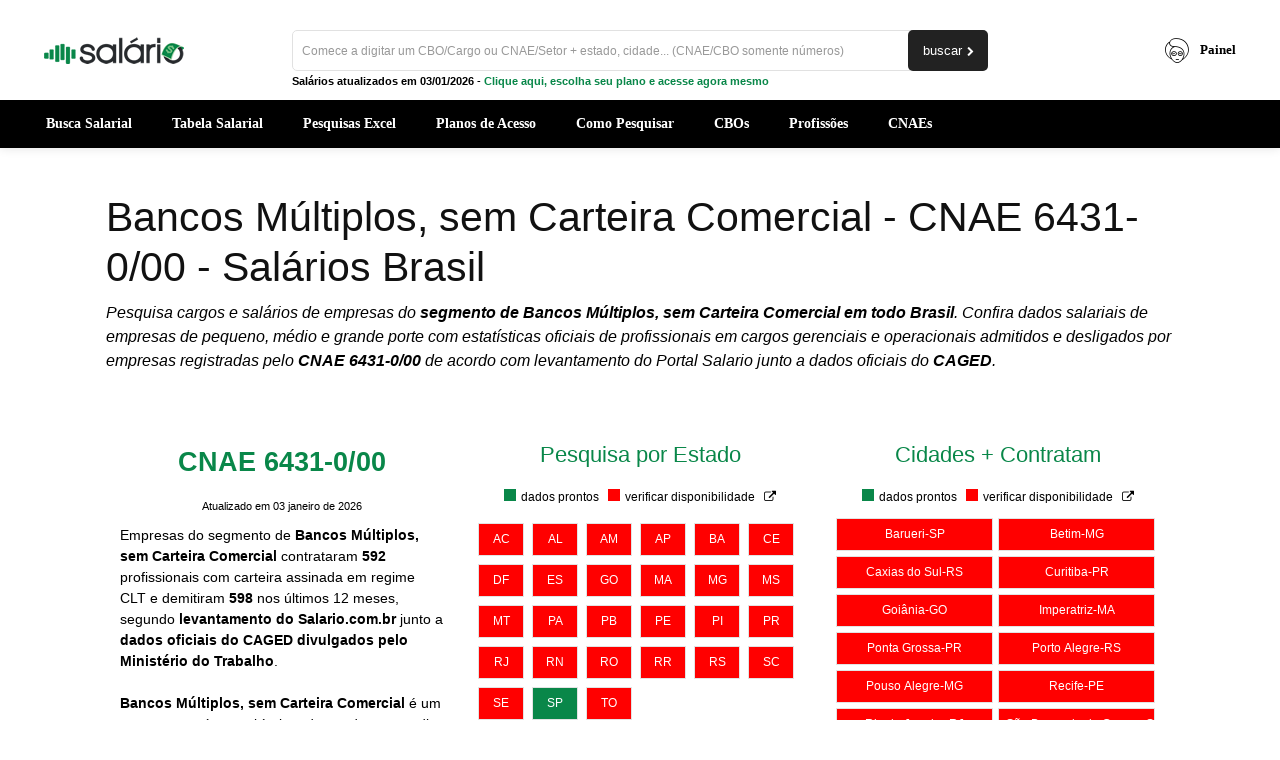

--- FILE ---
content_type: text/html; charset=UTF-8
request_url: https://www.salario.com.br/empresas/bancos-multiplos-sem-carteira-comercial/
body_size: 42342
content:
<!doctype html >
<!--[if IE 8]>    <html class="ie8" lang="en"> <![endif]-->
<!--[if IE 9]>    <html class="ie9" lang="en"> <![endif]-->
<!--[if gt IE 8]><!--> <html lang="pt-BR"> <!--<![endif]-->
<head><script>(function(w,i,g){w[g]=w[g]||[];if(typeof w[g].push=='function')w[g].push(i)})
(window,'GTM-M8JPX8KB','google_tags_first_party');</script><script>(function(w,d,s,l){w[l]=w[l]||[];(function(){w[l].push(arguments);})('set', 'developer_id.dY2E1Nz', true);
		var f=d.getElementsByTagName(s)[0],
		j=d.createElement(s);j.async=true;j.src='/u7js/';
		f.parentNode.insertBefore(j,f);
		})(window,document,'script','dataLayer');</script><meta charset="UTF-8" /><script>if(navigator.userAgent.match(/MSIE|Internet Explorer/i)||navigator.userAgent.match(/Trident\/7\..*?rv:11/i)){var href=document.location.href;if(!href.match(/[?&]nowprocket/)){if(href.indexOf("?")==-1){if(href.indexOf("#")==-1){document.location.href=href+"?nowprocket=1"}else{document.location.href=href.replace("#","?nowprocket=1#")}}else{if(href.indexOf("#")==-1){document.location.href=href+"&nowprocket=1"}else{document.location.href=href.replace("#","&nowprocket=1#")}}}}</script><script>(()=>{class RocketLazyLoadScripts{constructor(){this.v="2.0.4",this.userEvents=["keydown","keyup","mousedown","mouseup","mousemove","mouseover","mouseout","touchmove","touchstart","touchend","touchcancel","wheel","click","dblclick","input"],this.attributeEvents=["onblur","onclick","oncontextmenu","ondblclick","onfocus","onmousedown","onmouseenter","onmouseleave","onmousemove","onmouseout","onmouseover","onmouseup","onmousewheel","onscroll","onsubmit"]}async t(){this.i(),this.o(),/iP(ad|hone)/.test(navigator.userAgent)&&this.h(),this.u(),this.l(this),this.m(),this.k(this),this.p(this),this._(),await Promise.all([this.R(),this.L()]),this.lastBreath=Date.now(),this.S(this),this.P(),this.D(),this.O(),this.M(),await this.C(this.delayedScripts.normal),await this.C(this.delayedScripts.defer),await this.C(this.delayedScripts.async),await this.T(),await this.F(),await this.j(),await this.A(),window.dispatchEvent(new Event("rocket-allScriptsLoaded")),this.everythingLoaded=!0,this.lastTouchEnd&&await new Promise(t=>setTimeout(t,500-Date.now()+this.lastTouchEnd)),this.I(),this.H(),this.U(),this.W()}i(){this.CSPIssue=sessionStorage.getItem("rocketCSPIssue"),document.addEventListener("securitypolicyviolation",t=>{this.CSPIssue||"script-src-elem"!==t.violatedDirective||"data"!==t.blockedURI||(this.CSPIssue=!0,sessionStorage.setItem("rocketCSPIssue",!0))},{isRocket:!0})}o(){window.addEventListener("pageshow",t=>{this.persisted=t.persisted,this.realWindowLoadedFired=!0},{isRocket:!0}),window.addEventListener("pagehide",()=>{this.onFirstUserAction=null},{isRocket:!0})}h(){let t;function e(e){t=e}window.addEventListener("touchstart",e,{isRocket:!0}),window.addEventListener("touchend",function i(o){o.changedTouches[0]&&t.changedTouches[0]&&Math.abs(o.changedTouches[0].pageX-t.changedTouches[0].pageX)<10&&Math.abs(o.changedTouches[0].pageY-t.changedTouches[0].pageY)<10&&o.timeStamp-t.timeStamp<200&&(window.removeEventListener("touchstart",e,{isRocket:!0}),window.removeEventListener("touchend",i,{isRocket:!0}),"INPUT"===o.target.tagName&&"text"===o.target.type||(o.target.dispatchEvent(new TouchEvent("touchend",{target:o.target,bubbles:!0})),o.target.dispatchEvent(new MouseEvent("mouseover",{target:o.target,bubbles:!0})),o.target.dispatchEvent(new PointerEvent("click",{target:o.target,bubbles:!0,cancelable:!0,detail:1,clientX:o.changedTouches[0].clientX,clientY:o.changedTouches[0].clientY})),event.preventDefault()))},{isRocket:!0})}q(t){this.userActionTriggered||("mousemove"!==t.type||this.firstMousemoveIgnored?"keyup"===t.type||"mouseover"===t.type||"mouseout"===t.type||(this.userActionTriggered=!0,this.onFirstUserAction&&this.onFirstUserAction()):this.firstMousemoveIgnored=!0),"click"===t.type&&t.preventDefault(),t.stopPropagation(),t.stopImmediatePropagation(),"touchstart"===this.lastEvent&&"touchend"===t.type&&(this.lastTouchEnd=Date.now()),"click"===t.type&&(this.lastTouchEnd=0),this.lastEvent=t.type,t.composedPath&&t.composedPath()[0].getRootNode()instanceof ShadowRoot&&(t.rocketTarget=t.composedPath()[0]),this.savedUserEvents.push(t)}u(){this.savedUserEvents=[],this.userEventHandler=this.q.bind(this),this.userEvents.forEach(t=>window.addEventListener(t,this.userEventHandler,{passive:!1,isRocket:!0})),document.addEventListener("visibilitychange",this.userEventHandler,{isRocket:!0})}U(){this.userEvents.forEach(t=>window.removeEventListener(t,this.userEventHandler,{passive:!1,isRocket:!0})),document.removeEventListener("visibilitychange",this.userEventHandler,{isRocket:!0}),this.savedUserEvents.forEach(t=>{(t.rocketTarget||t.target).dispatchEvent(new window[t.constructor.name](t.type,t))})}m(){const t="return false",e=Array.from(this.attributeEvents,t=>"data-rocket-"+t),i="["+this.attributeEvents.join("],[")+"]",o="[data-rocket-"+this.attributeEvents.join("],[data-rocket-")+"]",s=(e,i,o)=>{o&&o!==t&&(e.setAttribute("data-rocket-"+i,o),e["rocket"+i]=new Function("event",o),e.setAttribute(i,t))};new MutationObserver(t=>{for(const n of t)"attributes"===n.type&&(n.attributeName.startsWith("data-rocket-")||this.everythingLoaded?n.attributeName.startsWith("data-rocket-")&&this.everythingLoaded&&this.N(n.target,n.attributeName.substring(12)):s(n.target,n.attributeName,n.target.getAttribute(n.attributeName))),"childList"===n.type&&n.addedNodes.forEach(t=>{if(t.nodeType===Node.ELEMENT_NODE)if(this.everythingLoaded)for(const i of[t,...t.querySelectorAll(o)])for(const t of i.getAttributeNames())e.includes(t)&&this.N(i,t.substring(12));else for(const e of[t,...t.querySelectorAll(i)])for(const t of e.getAttributeNames())this.attributeEvents.includes(t)&&s(e,t,e.getAttribute(t))})}).observe(document,{subtree:!0,childList:!0,attributeFilter:[...this.attributeEvents,...e]})}I(){this.attributeEvents.forEach(t=>{document.querySelectorAll("[data-rocket-"+t+"]").forEach(e=>{this.N(e,t)})})}N(t,e){const i=t.getAttribute("data-rocket-"+e);i&&(t.setAttribute(e,i),t.removeAttribute("data-rocket-"+e))}k(t){Object.defineProperty(HTMLElement.prototype,"onclick",{get(){return this.rocketonclick||null},set(e){this.rocketonclick=e,this.setAttribute(t.everythingLoaded?"onclick":"data-rocket-onclick","this.rocketonclick(event)")}})}S(t){function e(e,i){let o=e[i];e[i]=null,Object.defineProperty(e,i,{get:()=>o,set(s){t.everythingLoaded?o=s:e["rocket"+i]=o=s}})}e(document,"onreadystatechange"),e(window,"onload"),e(window,"onpageshow");try{Object.defineProperty(document,"readyState",{get:()=>t.rocketReadyState,set(e){t.rocketReadyState=e},configurable:!0}),document.readyState="loading"}catch(t){console.log("WPRocket DJE readyState conflict, bypassing")}}l(t){this.originalAddEventListener=EventTarget.prototype.addEventListener,this.originalRemoveEventListener=EventTarget.prototype.removeEventListener,this.savedEventListeners=[],EventTarget.prototype.addEventListener=function(e,i,o){o&&o.isRocket||!t.B(e,this)&&!t.userEvents.includes(e)||t.B(e,this)&&!t.userActionTriggered||e.startsWith("rocket-")||t.everythingLoaded?t.originalAddEventListener.call(this,e,i,o):(t.savedEventListeners.push({target:this,remove:!1,type:e,func:i,options:o}),"mouseenter"!==e&&"mouseleave"!==e||t.originalAddEventListener.call(this,e,t.savedUserEvents.push,o))},EventTarget.prototype.removeEventListener=function(e,i,o){o&&o.isRocket||!t.B(e,this)&&!t.userEvents.includes(e)||t.B(e,this)&&!t.userActionTriggered||e.startsWith("rocket-")||t.everythingLoaded?t.originalRemoveEventListener.call(this,e,i,o):t.savedEventListeners.push({target:this,remove:!0,type:e,func:i,options:o})}}J(t,e){this.savedEventListeners=this.savedEventListeners.filter(i=>{let o=i.type,s=i.target||window;return e!==o||t!==s||(this.B(o,s)&&(i.type="rocket-"+o),this.$(i),!1)})}H(){EventTarget.prototype.addEventListener=this.originalAddEventListener,EventTarget.prototype.removeEventListener=this.originalRemoveEventListener,this.savedEventListeners.forEach(t=>this.$(t))}$(t){t.remove?this.originalRemoveEventListener.call(t.target,t.type,t.func,t.options):this.originalAddEventListener.call(t.target,t.type,t.func,t.options)}p(t){let e;function i(e){return t.everythingLoaded?e:e.split(" ").map(t=>"load"===t||t.startsWith("load.")?"rocket-jquery-load":t).join(" ")}function o(o){function s(e){const s=o.fn[e];o.fn[e]=o.fn.init.prototype[e]=function(){return this[0]===window&&t.userActionTriggered&&("string"==typeof arguments[0]||arguments[0]instanceof String?arguments[0]=i(arguments[0]):"object"==typeof arguments[0]&&Object.keys(arguments[0]).forEach(t=>{const e=arguments[0][t];delete arguments[0][t],arguments[0][i(t)]=e})),s.apply(this,arguments),this}}if(o&&o.fn&&!t.allJQueries.includes(o)){const e={DOMContentLoaded:[],"rocket-DOMContentLoaded":[]};for(const t in e)document.addEventListener(t,()=>{e[t].forEach(t=>t())},{isRocket:!0});o.fn.ready=o.fn.init.prototype.ready=function(i){function s(){parseInt(o.fn.jquery)>2?setTimeout(()=>i.bind(document)(o)):i.bind(document)(o)}return"function"==typeof i&&(t.realDomReadyFired?!t.userActionTriggered||t.fauxDomReadyFired?s():e["rocket-DOMContentLoaded"].push(s):e.DOMContentLoaded.push(s)),o([])},s("on"),s("one"),s("off"),t.allJQueries.push(o)}e=o}t.allJQueries=[],o(window.jQuery),Object.defineProperty(window,"jQuery",{get:()=>e,set(t){o(t)}})}P(){const t=new Map;document.write=document.writeln=function(e){const i=document.currentScript,o=document.createRange(),s=i.parentElement;let n=t.get(i);void 0===n&&(n=i.nextSibling,t.set(i,n));const c=document.createDocumentFragment();o.setStart(c,0),c.appendChild(o.createContextualFragment(e)),s.insertBefore(c,n)}}async R(){return new Promise(t=>{this.userActionTriggered?t():this.onFirstUserAction=t})}async L(){return new Promise(t=>{document.addEventListener("DOMContentLoaded",()=>{this.realDomReadyFired=!0,t()},{isRocket:!0})})}async j(){return this.realWindowLoadedFired?Promise.resolve():new Promise(t=>{window.addEventListener("load",t,{isRocket:!0})})}M(){this.pendingScripts=[];this.scriptsMutationObserver=new MutationObserver(t=>{for(const e of t)e.addedNodes.forEach(t=>{"SCRIPT"!==t.tagName||t.noModule||t.isWPRocket||this.pendingScripts.push({script:t,promise:new Promise(e=>{const i=()=>{const i=this.pendingScripts.findIndex(e=>e.script===t);i>=0&&this.pendingScripts.splice(i,1),e()};t.addEventListener("load",i,{isRocket:!0}),t.addEventListener("error",i,{isRocket:!0}),setTimeout(i,1e3)})})})}),this.scriptsMutationObserver.observe(document,{childList:!0,subtree:!0})}async F(){await this.X(),this.pendingScripts.length?(await this.pendingScripts[0].promise,await this.F()):this.scriptsMutationObserver.disconnect()}D(){this.delayedScripts={normal:[],async:[],defer:[]},document.querySelectorAll("script[type$=rocketlazyloadscript]").forEach(t=>{t.hasAttribute("data-rocket-src")?t.hasAttribute("async")&&!1!==t.async?this.delayedScripts.async.push(t):t.hasAttribute("defer")&&!1!==t.defer||"module"===t.getAttribute("data-rocket-type")?this.delayedScripts.defer.push(t):this.delayedScripts.normal.push(t):this.delayedScripts.normal.push(t)})}async _(){await this.L();let t=[];document.querySelectorAll("script[type$=rocketlazyloadscript][data-rocket-src]").forEach(e=>{let i=e.getAttribute("data-rocket-src");if(i&&!i.startsWith("data:")){i.startsWith("//")&&(i=location.protocol+i);try{const o=new URL(i).origin;o!==location.origin&&t.push({src:o,crossOrigin:e.crossOrigin||"module"===e.getAttribute("data-rocket-type")})}catch(t){}}}),t=[...new Map(t.map(t=>[JSON.stringify(t),t])).values()],this.Y(t,"preconnect")}async G(t){if(await this.K(),!0!==t.noModule||!("noModule"in HTMLScriptElement.prototype))return new Promise(e=>{let i;function o(){(i||t).setAttribute("data-rocket-status","executed"),e()}try{if(navigator.userAgent.includes("Firefox/")||""===navigator.vendor||this.CSPIssue)i=document.createElement("script"),[...t.attributes].forEach(t=>{let e=t.nodeName;"type"!==e&&("data-rocket-type"===e&&(e="type"),"data-rocket-src"===e&&(e="src"),i.setAttribute(e,t.nodeValue))}),t.text&&(i.text=t.text),t.nonce&&(i.nonce=t.nonce),i.hasAttribute("src")?(i.addEventListener("load",o,{isRocket:!0}),i.addEventListener("error",()=>{i.setAttribute("data-rocket-status","failed-network"),e()},{isRocket:!0}),setTimeout(()=>{i.isConnected||e()},1)):(i.text=t.text,o()),i.isWPRocket=!0,t.parentNode.replaceChild(i,t);else{const i=t.getAttribute("data-rocket-type"),s=t.getAttribute("data-rocket-src");i?(t.type=i,t.removeAttribute("data-rocket-type")):t.removeAttribute("type"),t.addEventListener("load",o,{isRocket:!0}),t.addEventListener("error",i=>{this.CSPIssue&&i.target.src.startsWith("data:")?(console.log("WPRocket: CSP fallback activated"),t.removeAttribute("src"),this.G(t).then(e)):(t.setAttribute("data-rocket-status","failed-network"),e())},{isRocket:!0}),s?(t.fetchPriority="high",t.removeAttribute("data-rocket-src"),t.src=s):t.src="data:text/javascript;base64,"+window.btoa(unescape(encodeURIComponent(t.text)))}}catch(i){t.setAttribute("data-rocket-status","failed-transform"),e()}});t.setAttribute("data-rocket-status","skipped")}async C(t){const e=t.shift();return e?(e.isConnected&&await this.G(e),this.C(t)):Promise.resolve()}O(){this.Y([...this.delayedScripts.normal,...this.delayedScripts.defer,...this.delayedScripts.async],"preload")}Y(t,e){this.trash=this.trash||[];let i=!0;var o=document.createDocumentFragment();t.forEach(t=>{const s=t.getAttribute&&t.getAttribute("data-rocket-src")||t.src;if(s&&!s.startsWith("data:")){const n=document.createElement("link");n.href=s,n.rel=e,"preconnect"!==e&&(n.as="script",n.fetchPriority=i?"high":"low"),t.getAttribute&&"module"===t.getAttribute("data-rocket-type")&&(n.crossOrigin=!0),t.crossOrigin&&(n.crossOrigin=t.crossOrigin),t.integrity&&(n.integrity=t.integrity),t.nonce&&(n.nonce=t.nonce),o.appendChild(n),this.trash.push(n),i=!1}}),document.head.appendChild(o)}W(){this.trash.forEach(t=>t.remove())}async T(){try{document.readyState="interactive"}catch(t){}this.fauxDomReadyFired=!0;try{await this.K(),this.J(document,"readystatechange"),document.dispatchEvent(new Event("rocket-readystatechange")),await this.K(),document.rocketonreadystatechange&&document.rocketonreadystatechange(),await this.K(),this.J(document,"DOMContentLoaded"),document.dispatchEvent(new Event("rocket-DOMContentLoaded")),await this.K(),this.J(window,"DOMContentLoaded"),window.dispatchEvent(new Event("rocket-DOMContentLoaded"))}catch(t){console.error(t)}}async A(){try{document.readyState="complete"}catch(t){}try{await this.K(),this.J(document,"readystatechange"),document.dispatchEvent(new Event("rocket-readystatechange")),await this.K(),document.rocketonreadystatechange&&document.rocketonreadystatechange(),await this.K(),this.J(window,"load"),window.dispatchEvent(new Event("rocket-load")),await this.K(),window.rocketonload&&window.rocketonload(),await this.K(),this.allJQueries.forEach(t=>t(window).trigger("rocket-jquery-load")),await this.K(),this.J(window,"pageshow");const t=new Event("rocket-pageshow");t.persisted=this.persisted,window.dispatchEvent(t),await this.K(),window.rocketonpageshow&&window.rocketonpageshow({persisted:this.persisted})}catch(t){console.error(t)}}async K(){Date.now()-this.lastBreath>45&&(await this.X(),this.lastBreath=Date.now())}async X(){return document.hidden?new Promise(t=>setTimeout(t)):new Promise(t=>requestAnimationFrame(t))}B(t,e){return e===document&&"readystatechange"===t||(e===document&&"DOMContentLoaded"===t||(e===window&&"DOMContentLoaded"===t||(e===window&&"load"===t||e===window&&"pageshow"===t)))}static run(){(new RocketLazyLoadScripts).t()}}RocketLazyLoadScripts.run()})();</script>
    <title>Bancos Múltiplos, sem Carteira Comercial | Salários CNAE 6431-0/00</title>
    
    <meta name="viewport" content="width=device-width, initial-scale=1.0">
    <link rel="pingback" href="https://www.salario.com.br/xmlrpc.php" />
    <meta name='robots' content='index, follow, max-image-preview:large, max-snippet:-1, max-video-preview:-1' />
<link rel="icon" type="image/png" href="https://www.salario.com.br/wp-content/uploads/2019/05/salario-favicon.png"><link rel="apple-touch-icon" sizes="76x76" href="https://www.salario.com.br/wp-content/uploads/2019/05/salario-76.png"/><link rel="apple-touch-icon" sizes="120x120" href="https://www.salario.com.br/wp-content/uploads/2019/05/salario-120.png"/><link rel="apple-touch-icon" sizes="152x152" href="https://www.salario.com.br/wp-content/uploads/2019/05/salario-152.png"/><link rel="apple-touch-icon" sizes="114x114" href="https://www.salario.com.br/wp-content/uploads/2019/05/salario-114.png"/><link rel="apple-touch-icon" sizes="144x144" href="https://www.salario.com.br/wp-content/uploads/2019/05/salario-144.png"/>
	<!-- This site is optimized with the Yoast SEO plugin v26.6 - https://yoast.com/wordpress/plugins/seo/ -->
	<meta name="description" content="Pesquisa salarial empresas de Bancos Múltiplos, sem Carteira Comercial. Cargos, salários, piso salarial e muito mais do CNAE 6431-0/00." />
	<link rel="canonical" href="https://www.salario.com.br/empresas/bancos-multiplos-sem-carteira-comercial/" />
	<meta property="og:locale" content="pt_BR" />
	<meta property="og:type" content="article" />
	<meta property="og:title" content="Bancos Múltiplos, sem Carteira Comercial | Cargos e Salários CNAE 6431-0/00" />
	<meta property="og:description" content="Pesquisa salarial empresas de Bancos Múltiplos, sem Carteira Comercial. Cargos, salários, piso salarial e muito mais do CNAE 6431-0/00." />
	<meta property="og:url" content="https://www.salario.com.br/empresas/bancos-multiplos-sem-carteira-comercial/" />
	<meta property="og:site_name" content="Portal Salario" />
	<meta property="og:image" content="https://www.salario.com.br/wp-content/uploads/2019/12/Bancos-Múltiplos-sem-Carteira-Comercial-Salario.jpg" />
	<meta property="og:image:width" content="1200" />
	<meta property="og:image:height" content="628" />
	<meta property="og:image:type" content="image/jpeg" />
	<!-- / Yoast SEO plugin. -->



<style id='wp-img-auto-sizes-contain-inline-css' type='text/css'>
img:is([sizes=auto i],[sizes^="auto," i]){contain-intrinsic-size:3000px 1500px}
/*# sourceURL=wp-img-auto-sizes-contain-inline-css */
</style>
<style id='wp-block-library-inline-css' type='text/css'>
:root{--wp-block-synced-color:#7a00df;--wp-block-synced-color--rgb:122,0,223;--wp-bound-block-color:var(--wp-block-synced-color);--wp-editor-canvas-background:#ddd;--wp-admin-theme-color:#007cba;--wp-admin-theme-color--rgb:0,124,186;--wp-admin-theme-color-darker-10:#006ba1;--wp-admin-theme-color-darker-10--rgb:0,107,160.5;--wp-admin-theme-color-darker-20:#005a87;--wp-admin-theme-color-darker-20--rgb:0,90,135;--wp-admin-border-width-focus:2px}@media (min-resolution:192dpi){:root{--wp-admin-border-width-focus:1.5px}}.wp-element-button{cursor:pointer}:root .has-very-light-gray-background-color{background-color:#eee}:root .has-very-dark-gray-background-color{background-color:#313131}:root .has-very-light-gray-color{color:#eee}:root .has-very-dark-gray-color{color:#313131}:root .has-vivid-green-cyan-to-vivid-cyan-blue-gradient-background{background:linear-gradient(135deg,#00d084,#0693e3)}:root .has-purple-crush-gradient-background{background:linear-gradient(135deg,#34e2e4,#4721fb 50%,#ab1dfe)}:root .has-hazy-dawn-gradient-background{background:linear-gradient(135deg,#faaca8,#dad0ec)}:root .has-subdued-olive-gradient-background{background:linear-gradient(135deg,#fafae1,#67a671)}:root .has-atomic-cream-gradient-background{background:linear-gradient(135deg,#fdd79a,#004a59)}:root .has-nightshade-gradient-background{background:linear-gradient(135deg,#330968,#31cdcf)}:root .has-midnight-gradient-background{background:linear-gradient(135deg,#020381,#2874fc)}:root{--wp--preset--font-size--normal:16px;--wp--preset--font-size--huge:42px}.has-regular-font-size{font-size:1em}.has-larger-font-size{font-size:2.625em}.has-normal-font-size{font-size:var(--wp--preset--font-size--normal)}.has-huge-font-size{font-size:var(--wp--preset--font-size--huge)}.has-text-align-center{text-align:center}.has-text-align-left{text-align:left}.has-text-align-right{text-align:right}.has-fit-text{white-space:nowrap!important}#end-resizable-editor-section{display:none}.aligncenter{clear:both}.items-justified-left{justify-content:flex-start}.items-justified-center{justify-content:center}.items-justified-right{justify-content:flex-end}.items-justified-space-between{justify-content:space-between}.screen-reader-text{border:0;clip-path:inset(50%);height:1px;margin:-1px;overflow:hidden;padding:0;position:absolute;width:1px;word-wrap:normal!important}.screen-reader-text:focus{background-color:#ddd;clip-path:none;color:#444;display:block;font-size:1em;height:auto;left:5px;line-height:normal;padding:15px 23px 14px;text-decoration:none;top:5px;width:auto;z-index:100000}html :where(.has-border-color){border-style:solid}html :where([style*=border-top-color]){border-top-style:solid}html :where([style*=border-right-color]){border-right-style:solid}html :where([style*=border-bottom-color]){border-bottom-style:solid}html :where([style*=border-left-color]){border-left-style:solid}html :where([style*=border-width]){border-style:solid}html :where([style*=border-top-width]){border-top-style:solid}html :where([style*=border-right-width]){border-right-style:solid}html :where([style*=border-bottom-width]){border-bottom-style:solid}html :where([style*=border-left-width]){border-left-style:solid}html :where(img[class*=wp-image-]){height:auto;max-width:100%}:where(figure){margin:0 0 1em}html :where(.is-position-sticky){--wp-admin--admin-bar--position-offset:var(--wp-admin--admin-bar--height,0px)}@media screen and (max-width:600px){html :where(.is-position-sticky){--wp-admin--admin-bar--position-offset:0px}}

/*# sourceURL=wp-block-library-inline-css */
</style><link data-minify="1" rel='stylesheet' id='wc-blocks-style-css' href='https://www.salario.com.br/wp-content/cache/min/1/wp-content/plugins/woocommerce/assets/client/blocks/wc-blocks.css?ver=1767665941' type='text/css' media='all' />
<style id='global-styles-inline-css' type='text/css'>
:root{--wp--preset--aspect-ratio--square: 1;--wp--preset--aspect-ratio--4-3: 4/3;--wp--preset--aspect-ratio--3-4: 3/4;--wp--preset--aspect-ratio--3-2: 3/2;--wp--preset--aspect-ratio--2-3: 2/3;--wp--preset--aspect-ratio--16-9: 16/9;--wp--preset--aspect-ratio--9-16: 9/16;--wp--preset--color--black: #000000;--wp--preset--color--cyan-bluish-gray: #abb8c3;--wp--preset--color--white: #ffffff;--wp--preset--color--pale-pink: #f78da7;--wp--preset--color--vivid-red: #cf2e2e;--wp--preset--color--luminous-vivid-orange: #ff6900;--wp--preset--color--luminous-vivid-amber: #fcb900;--wp--preset--color--light-green-cyan: #7bdcb5;--wp--preset--color--vivid-green-cyan: #00d084;--wp--preset--color--pale-cyan-blue: #8ed1fc;--wp--preset--color--vivid-cyan-blue: #0693e3;--wp--preset--color--vivid-purple: #9b51e0;--wp--preset--gradient--vivid-cyan-blue-to-vivid-purple: linear-gradient(135deg,rgb(6,147,227) 0%,rgb(155,81,224) 100%);--wp--preset--gradient--light-green-cyan-to-vivid-green-cyan: linear-gradient(135deg,rgb(122,220,180) 0%,rgb(0,208,130) 100%);--wp--preset--gradient--luminous-vivid-amber-to-luminous-vivid-orange: linear-gradient(135deg,rgb(252,185,0) 0%,rgb(255,105,0) 100%);--wp--preset--gradient--luminous-vivid-orange-to-vivid-red: linear-gradient(135deg,rgb(255,105,0) 0%,rgb(207,46,46) 100%);--wp--preset--gradient--very-light-gray-to-cyan-bluish-gray: linear-gradient(135deg,rgb(238,238,238) 0%,rgb(169,184,195) 100%);--wp--preset--gradient--cool-to-warm-spectrum: linear-gradient(135deg,rgb(74,234,220) 0%,rgb(151,120,209) 20%,rgb(207,42,186) 40%,rgb(238,44,130) 60%,rgb(251,105,98) 80%,rgb(254,248,76) 100%);--wp--preset--gradient--blush-light-purple: linear-gradient(135deg,rgb(255,206,236) 0%,rgb(152,150,240) 100%);--wp--preset--gradient--blush-bordeaux: linear-gradient(135deg,rgb(254,205,165) 0%,rgb(254,45,45) 50%,rgb(107,0,62) 100%);--wp--preset--gradient--luminous-dusk: linear-gradient(135deg,rgb(255,203,112) 0%,rgb(199,81,192) 50%,rgb(65,88,208) 100%);--wp--preset--gradient--pale-ocean: linear-gradient(135deg,rgb(255,245,203) 0%,rgb(182,227,212) 50%,rgb(51,167,181) 100%);--wp--preset--gradient--electric-grass: linear-gradient(135deg,rgb(202,248,128) 0%,rgb(113,206,126) 100%);--wp--preset--gradient--midnight: linear-gradient(135deg,rgb(2,3,129) 0%,rgb(40,116,252) 100%);--wp--preset--font-size--small: 11px;--wp--preset--font-size--medium: 20px;--wp--preset--font-size--large: 32px;--wp--preset--font-size--x-large: 42px;--wp--preset--font-size--regular: 15px;--wp--preset--font-size--larger: 50px;--wp--preset--spacing--20: 0.44rem;--wp--preset--spacing--30: 0.67rem;--wp--preset--spacing--40: 1rem;--wp--preset--spacing--50: 1.5rem;--wp--preset--spacing--60: 2.25rem;--wp--preset--spacing--70: 3.38rem;--wp--preset--spacing--80: 5.06rem;--wp--preset--shadow--natural: 6px 6px 9px rgba(0, 0, 0, 0.2);--wp--preset--shadow--deep: 12px 12px 50px rgba(0, 0, 0, 0.4);--wp--preset--shadow--sharp: 6px 6px 0px rgba(0, 0, 0, 0.2);--wp--preset--shadow--outlined: 6px 6px 0px -3px rgb(255, 255, 255), 6px 6px rgb(0, 0, 0);--wp--preset--shadow--crisp: 6px 6px 0px rgb(0, 0, 0);}:where(.is-layout-flex){gap: 0.5em;}:where(.is-layout-grid){gap: 0.5em;}body .is-layout-flex{display: flex;}.is-layout-flex{flex-wrap: wrap;align-items: center;}.is-layout-flex > :is(*, div){margin: 0;}body .is-layout-grid{display: grid;}.is-layout-grid > :is(*, div){margin: 0;}:where(.wp-block-columns.is-layout-flex){gap: 2em;}:where(.wp-block-columns.is-layout-grid){gap: 2em;}:where(.wp-block-post-template.is-layout-flex){gap: 1.25em;}:where(.wp-block-post-template.is-layout-grid){gap: 1.25em;}.has-black-color{color: var(--wp--preset--color--black) !important;}.has-cyan-bluish-gray-color{color: var(--wp--preset--color--cyan-bluish-gray) !important;}.has-white-color{color: var(--wp--preset--color--white) !important;}.has-pale-pink-color{color: var(--wp--preset--color--pale-pink) !important;}.has-vivid-red-color{color: var(--wp--preset--color--vivid-red) !important;}.has-luminous-vivid-orange-color{color: var(--wp--preset--color--luminous-vivid-orange) !important;}.has-luminous-vivid-amber-color{color: var(--wp--preset--color--luminous-vivid-amber) !important;}.has-light-green-cyan-color{color: var(--wp--preset--color--light-green-cyan) !important;}.has-vivid-green-cyan-color{color: var(--wp--preset--color--vivid-green-cyan) !important;}.has-pale-cyan-blue-color{color: var(--wp--preset--color--pale-cyan-blue) !important;}.has-vivid-cyan-blue-color{color: var(--wp--preset--color--vivid-cyan-blue) !important;}.has-vivid-purple-color{color: var(--wp--preset--color--vivid-purple) !important;}.has-black-background-color{background-color: var(--wp--preset--color--black) !important;}.has-cyan-bluish-gray-background-color{background-color: var(--wp--preset--color--cyan-bluish-gray) !important;}.has-white-background-color{background-color: var(--wp--preset--color--white) !important;}.has-pale-pink-background-color{background-color: var(--wp--preset--color--pale-pink) !important;}.has-vivid-red-background-color{background-color: var(--wp--preset--color--vivid-red) !important;}.has-luminous-vivid-orange-background-color{background-color: var(--wp--preset--color--luminous-vivid-orange) !important;}.has-luminous-vivid-amber-background-color{background-color: var(--wp--preset--color--luminous-vivid-amber) !important;}.has-light-green-cyan-background-color{background-color: var(--wp--preset--color--light-green-cyan) !important;}.has-vivid-green-cyan-background-color{background-color: var(--wp--preset--color--vivid-green-cyan) !important;}.has-pale-cyan-blue-background-color{background-color: var(--wp--preset--color--pale-cyan-blue) !important;}.has-vivid-cyan-blue-background-color{background-color: var(--wp--preset--color--vivid-cyan-blue) !important;}.has-vivid-purple-background-color{background-color: var(--wp--preset--color--vivid-purple) !important;}.has-black-border-color{border-color: var(--wp--preset--color--black) !important;}.has-cyan-bluish-gray-border-color{border-color: var(--wp--preset--color--cyan-bluish-gray) !important;}.has-white-border-color{border-color: var(--wp--preset--color--white) !important;}.has-pale-pink-border-color{border-color: var(--wp--preset--color--pale-pink) !important;}.has-vivid-red-border-color{border-color: var(--wp--preset--color--vivid-red) !important;}.has-luminous-vivid-orange-border-color{border-color: var(--wp--preset--color--luminous-vivid-orange) !important;}.has-luminous-vivid-amber-border-color{border-color: var(--wp--preset--color--luminous-vivid-amber) !important;}.has-light-green-cyan-border-color{border-color: var(--wp--preset--color--light-green-cyan) !important;}.has-vivid-green-cyan-border-color{border-color: var(--wp--preset--color--vivid-green-cyan) !important;}.has-pale-cyan-blue-border-color{border-color: var(--wp--preset--color--pale-cyan-blue) !important;}.has-vivid-cyan-blue-border-color{border-color: var(--wp--preset--color--vivid-cyan-blue) !important;}.has-vivid-purple-border-color{border-color: var(--wp--preset--color--vivid-purple) !important;}.has-vivid-cyan-blue-to-vivid-purple-gradient-background{background: var(--wp--preset--gradient--vivid-cyan-blue-to-vivid-purple) !important;}.has-light-green-cyan-to-vivid-green-cyan-gradient-background{background: var(--wp--preset--gradient--light-green-cyan-to-vivid-green-cyan) !important;}.has-luminous-vivid-amber-to-luminous-vivid-orange-gradient-background{background: var(--wp--preset--gradient--luminous-vivid-amber-to-luminous-vivid-orange) !important;}.has-luminous-vivid-orange-to-vivid-red-gradient-background{background: var(--wp--preset--gradient--luminous-vivid-orange-to-vivid-red) !important;}.has-very-light-gray-to-cyan-bluish-gray-gradient-background{background: var(--wp--preset--gradient--very-light-gray-to-cyan-bluish-gray) !important;}.has-cool-to-warm-spectrum-gradient-background{background: var(--wp--preset--gradient--cool-to-warm-spectrum) !important;}.has-blush-light-purple-gradient-background{background: var(--wp--preset--gradient--blush-light-purple) !important;}.has-blush-bordeaux-gradient-background{background: var(--wp--preset--gradient--blush-bordeaux) !important;}.has-luminous-dusk-gradient-background{background: var(--wp--preset--gradient--luminous-dusk) !important;}.has-pale-ocean-gradient-background{background: var(--wp--preset--gradient--pale-ocean) !important;}.has-electric-grass-gradient-background{background: var(--wp--preset--gradient--electric-grass) !important;}.has-midnight-gradient-background{background: var(--wp--preset--gradient--midnight) !important;}.has-small-font-size{font-size: var(--wp--preset--font-size--small) !important;}.has-medium-font-size{font-size: var(--wp--preset--font-size--medium) !important;}.has-large-font-size{font-size: var(--wp--preset--font-size--large) !important;}.has-x-large-font-size{font-size: var(--wp--preset--font-size--x-large) !important;}
/*# sourceURL=global-styles-inline-css */
</style>

<style id='classic-theme-styles-inline-css' type='text/css'>
/*! This file is auto-generated */
.wp-block-button__link{color:#fff;background-color:#32373c;border-radius:9999px;box-shadow:none;text-decoration:none;padding:calc(.667em + 2px) calc(1.333em + 2px);font-size:1.125em}.wp-block-file__button{background:#32373c;color:#fff;text-decoration:none}
/*# sourceURL=/wp-includes/css/classic-themes.min.css */
</style>
<link data-minify="1" rel='stylesheet' id='ihc_front_end_style-css' href='https://www.salario.com.br/wp-content/cache/min/1/wp-content/plugins/indeed-membership-pro/assets/css/style.min.css?ver=1767665941' type='text/css' media='all' />
<link data-minify="1" rel='stylesheet' id='ihc_templates_style-css' href='https://www.salario.com.br/wp-content/cache/min/1/wp-content/plugins/indeed-membership-pro/assets/css/templates.min.css?ver=1767665941' type='text/css' media='all' />
<link data-minify="1" rel='stylesheet' id='boxicons-lib-css' href='https://www.salario.com.br/wp-content/cache/min/1/wp-content/plugins/wc-account-genius/assets/vendor/boxicons/css/boxicons.min.css?ver=1767665941' type='text/css' media='all' />
<link data-minify="1" rel='stylesheet' id='td-plugin-multi-purpose-css' href='https://www.salario.com.br/wp-content/cache/min/1/wp-content/plugins/td-composer/td-multi-purpose/style.css?ver=1767665941' type='text/css' media='all' />
<link data-minify="1" rel='stylesheet' id='td-theme-css' href='https://www.salario.com.br/wp-content/cache/min/1/wp-content/themes/Newspaper/style.css?ver=1767665941' type='text/css' media='all' />
<style id='td-theme-inline-css' type='text/css'>
    
        /* custom css - generated by TagDiv Composer */
        @media (max-width: 767px) {
            .td-header-desktop-wrap {
                display: none;
            }
        }
        @media (min-width: 767px) {
            .td-header-mobile-wrap {
                display: none;
            }
        }
    
	
/*# sourceURL=td-theme-inline-css */
</style>
<link data-minify="1" rel='stylesheet' id='td-theme-child-css' href='https://www.salario.com.br/wp-content/cache/min/1/wp-content/themes/Newspaper-child/style.css?ver=1767665941' type='text/css' media='all' />
<link data-minify="1" rel='stylesheet' id='font_awesome-css' href='https://www.salario.com.br/wp-content/cache/min/1/wp-content/plugins/td-composer/assets/fonts/font-awesome/font-awesome.css?ver=1767665941' type='text/css' media='all' />
<link data-minify="1" rel='stylesheet' id='td-multipurpose-css' href='https://www.salario.com.br/wp-content/cache/min/1/wp-content/plugins/td-composer/assets/fonts/td-multipurpose/td-multipurpose.css?ver=1767665941' type='text/css' media='all' />
<link data-minify="1" rel='stylesheet' id='td-legacy-framework-front-style-css' href='https://www.salario.com.br/wp-content/cache/min/1/wp-content/plugins/td-composer/legacy/Newspaper/assets/css/td_legacy_main.css?ver=1767665941' type='text/css' media='all' />
<link data-minify="1" rel='stylesheet' id='td-standard-pack-framework-front-style-css' href='https://www.salario.com.br/wp-content/cache/min/1/wp-content/plugins/td-standard-pack/Newspaper/assets/css/td_standard_pack_main.css?ver=1767665941' type='text/css' media='all' />
<link data-minify="1" rel='stylesheet' id='tdb_style_cloud_templates_front-css' href='https://www.salario.com.br/wp-content/cache/min/1/wp-content/plugins/td-cloud-library/assets/css/tdb_main.css?ver=1767665941' type='text/css' media='all' />
<link data-minify="1" rel='stylesheet' id='td-woo-front-style-css' href='https://www.salario.com.br/wp-content/cache/min/1/wp-content/plugins/td-woo/assets/css/td-woo-front.css?ver=1767665941' type='text/css' media='all' />
<style id='rocket-lazyload-inline-css' type='text/css'>
.rll-youtube-player{position:relative;padding-bottom:56.23%;height:0;overflow:hidden;max-width:100%;}.rll-youtube-player:focus-within{outline: 2px solid currentColor;outline-offset: 5px;}.rll-youtube-player iframe{position:absolute;top:0;left:0;width:100%;height:100%;z-index:100;background:0 0}.rll-youtube-player img{bottom:0;display:block;left:0;margin:auto;max-width:100%;width:100%;position:absolute;right:0;top:0;border:none;height:auto;-webkit-transition:.4s all;-moz-transition:.4s all;transition:.4s all}.rll-youtube-player img:hover{-webkit-filter:brightness(75%)}.rll-youtube-player .play{height:100%;width:100%;left:0;top:0;position:absolute;background:url(https://www.salario.com.br/wp-content/plugins/wp-rocket/assets/img/youtube.png) no-repeat center;background-color: transparent !important;cursor:pointer;border:none;}
/*# sourceURL=rocket-lazyload-inline-css */
</style>
<script type="text/javascript" src="https://www.salario.com.br/wp-includes/js/jquery/jquery.min.js?ver=3.7.1" id="jquery-core-js" data-rocket-defer defer></script>
<script type="text/javascript" src="https://www.salario.com.br/wp-includes/js/jquery/jquery-migrate.min.js?ver=3.4.1" id="jquery-migrate-js" data-rocket-defer defer></script>
<script type="text/javascript" id="ihc-front_end_js-js-extra">
/* <![CDATA[ */
var ihc_translated_labels = {"delete_level":"Tem certeza de que deseja excluir esta associa\u00e7\u00e3o?","cancel_level":"Tem certeza que deseja cancelar esta ades\u00e3o?"};
//# sourceURL=ihc-front_end_js-js-extra
/* ]]> */
</script>
<script type="text/javascript" src="https://www.salario.com.br/wp-content/plugins/indeed-membership-pro/assets/js/functions.min.js?ver=13.6" id="ihc-front_end_js-js" data-rocket-defer defer></script>
<script type="text/javascript" id="ihc-front_end_js-js-after">
/* <![CDATA[ */
var ihc_site_url='https://www.salario.com.br';
var ihc_plugin_url='https://www.salario.com.br/wp-content/plugins/indeed-membership-pro/';
var ihc_ajax_url='https://www.salario.com.br/wp-admin/admin-ajax.php';
var ihcStripeMultiply='100';
//# sourceURL=ihc-front_end_js-js-after
/* ]]> */
</script>
<meta name='ump-hash' content='MTMuNnwyMDI0MTIxNXwx'><meta name='ump-token' content='5c8c9c52ef'>    <script type="rocketlazyloadscript">
        window.tdb_global_vars = {"wpRestUrl":"https:\/\/www.salario.com.br\/wp-json\/","permalinkStructure":"\/%category%\/%postname%\/"};
        window.tdb_p_autoload_vars = {"isAjax":false,"isAdminBarShowing":false,"autoloadStatus":"on","origPostEditUrl":null};
    </script>
    
    <style id="tdb-global-colors">
        /* custom css - generated by TagDiv Composer */
        :root {--blck-custom-color-1: #052c54;--blck-custom-color-2: #f83aff;--blck-custom-color-3: #7c89a0;--blck-custom-color-4: #5325ea;--mm-custom-color-4: #e53063;--mm-custom-color-5: #f7f9f9;--mm-custom-color-1: #0E223B;--mm-custom-color-2: #d62264;--mm-custom-color-3: #808893;--center-demo-1: #11B494;--center-demo-2: #099F8A;--job-hunt-grey: #F3F3F3;--job-hunt-accent: #2623D3;--job-hunt-white: #FFFFFF;--job-hunt-black: #000000;--job-hunt-sep: #DADFE7;--job-hunt-shadow: rgba(16,24,40,0.05);--job-hunt-sep-light: #EAEDF1;--job-hunt-light-text: #697586;--job-hunt-sep-dark: #B4BFCA;--job-hunt-darker-text: #494F5C;--job-hunt-accent-transparent: rgba(38, 35, 211, 0.1);--job-hunt-shadow-darker: rgba(16, 24, 40, 0.3);--kattmar-primary: #0b6baf;--kattmar-secondary: #7fc5ef;--kattmar-text: #18272F;--kattmar-text-accent: #828d97;--kattmar-accent: #e4edf1;}
    </style>

    
		<noscript><style>.woocommerce-product-gallery{ opacity: 1 !important; }</style></noscript>
	
<!-- JS generated by theme -->

<script type="text/javascript" id="td-generated-header-js">
    
    

	    var tdBlocksArray = []; //here we store all the items for the current page

	    // td_block class - each ajax block uses a object of this class for requests
	    function tdBlock() {
		    this.id = '';
		    this.block_type = 1; //block type id (1-234 etc)
		    this.atts = '';
		    this.td_column_number = '';
		    this.td_current_page = 1; //
		    this.post_count = 0; //from wp
		    this.found_posts = 0; //from wp
		    this.max_num_pages = 0; //from wp
		    this.td_filter_value = ''; //current live filter value
		    this.is_ajax_running = false;
		    this.td_user_action = ''; // load more or infinite loader (used by the animation)
		    this.header_color = '';
		    this.ajax_pagination_infinite_stop = ''; //show load more at page x
	    }

        // td_js_generator - mini detector
        ( function () {
            var htmlTag = document.getElementsByTagName("html")[0];

	        if ( navigator.userAgent.indexOf("MSIE 10.0") > -1 ) {
                htmlTag.className += ' ie10';
            }

            if ( !!navigator.userAgent.match(/Trident.*rv\:11\./) ) {
                htmlTag.className += ' ie11';
            }

	        if ( navigator.userAgent.indexOf("Edge") > -1 ) {
                htmlTag.className += ' ieEdge';
            }

            if ( /(iPad|iPhone|iPod)/g.test(navigator.userAgent) ) {
                htmlTag.className += ' td-md-is-ios';
            }

            var user_agent = navigator.userAgent.toLowerCase();
            if ( user_agent.indexOf("android") > -1 ) {
                htmlTag.className += ' td-md-is-android';
            }

            if ( -1 !== navigator.userAgent.indexOf('Mac OS X')  ) {
                htmlTag.className += ' td-md-is-os-x';
            }

            if ( /chrom(e|ium)/.test(navigator.userAgent.toLowerCase()) ) {
               htmlTag.className += ' td-md-is-chrome';
            }

            if ( -1 !== navigator.userAgent.indexOf('Firefox') ) {
                htmlTag.className += ' td-md-is-firefox';
            }

            if ( -1 !== navigator.userAgent.indexOf('Safari') && -1 === navigator.userAgent.indexOf('Chrome') ) {
                htmlTag.className += ' td-md-is-safari';
            }

            if( -1 !== navigator.userAgent.indexOf('IEMobile') ){
                htmlTag.className += ' td-md-is-iemobile';
            }

        })();

        var tdLocalCache = {};

        ( function () {
            "use strict";

            tdLocalCache = {
                data: {},
                remove: function (resource_id) {
                    delete tdLocalCache.data[resource_id];
                },
                exist: function (resource_id) {
                    return tdLocalCache.data.hasOwnProperty(resource_id) && tdLocalCache.data[resource_id] !== null;
                },
                get: function (resource_id) {
                    return tdLocalCache.data[resource_id];
                },
                set: function (resource_id, cachedData) {
                    tdLocalCache.remove(resource_id);
                    tdLocalCache.data[resource_id] = cachedData;
                }
            };
        })();

    
    
var td_viewport_interval_list=[{"limitBottom":767,"sidebarWidth":228},{"limitBottom":1018,"sidebarWidth":300},{"limitBottom":1140,"sidebarWidth":324}];
var tdc_is_installed="yes";
var tdc_domain_active=false;
var td_ajax_url="https:\/\/www.salario.com.br\/wp-admin\/admin-ajax.php?td_theme_name=Newspaper&v=12.7";
var td_get_template_directory_uri="https:\/\/www.salario.com.br\/wp-content\/plugins\/td-composer\/legacy\/common";
var tds_snap_menu="snap";
var tds_logo_on_sticky="show_header_logo";
var tds_header_style="7";
var td_please_wait="Aguarde...";
var td_email_user_pass_incorrect="Usu\u00e1rio ou senha incorreta!";
var td_email_user_incorrect="E-mail ou nome de usu\u00e1rio incorreto!";
var td_email_incorrect="E-mail incorreto!";
var td_user_incorrect="Username incorrect!";
var td_email_user_empty="Email or username empty!";
var td_pass_empty="Pass empty!";
var td_pass_pattern_incorrect="Invalid Pass Pattern!";
var td_retype_pass_incorrect="Retyped Pass incorrect!";
var tds_more_articles_on_post_enable="";
var tds_more_articles_on_post_time_to_wait="";
var tds_more_articles_on_post_pages_distance_from_top=0;
var tds_captcha="";
var tds_theme_color_site_wide="#098749";
var tds_smart_sidebar="";
var tdThemeName="Newspaper";
var tdThemeNameWl="Newspaper";
var td_magnific_popup_translation_tPrev="Anterior (Seta a esquerda )";
var td_magnific_popup_translation_tNext="Avan\u00e7ar (tecla de seta para a direita)";
var td_magnific_popup_translation_tCounter="%curr% de %total%";
var td_magnific_popup_translation_ajax_tError="O conte\u00fado de %url% n\u00e3o pode ser carregado.";
var td_magnific_popup_translation_image_tError="A imagem #%curr% n\u00e3o pode ser carregada.";
var tdBlockNonce="42c7c3431e";
var tdMobileMenu="enabled";
var tdMobileSearch="enabled";
var tdDateNamesI18n={"month_names":["janeiro","fevereiro","mar\u00e7o","abril","maio","junho","julho","agosto","setembro","outubro","novembro","dezembro"],"month_names_short":["jan","fev","mar","abr","maio","jun","jul","ago","set","out","nov","dez"],"day_names":["domingo","segunda-feira","ter\u00e7a-feira","quarta-feira","quinta-feira","sexta-feira","s\u00e1bado"],"day_names_short":["dom","seg","ter","qua","qui","sex","s\u00e1b"]};
var tdb_modal_confirm="Salvar";
var tdb_modal_cancel="Cancelar";
var tdb_modal_confirm_alt="Sim";
var tdb_modal_cancel_alt="N\u00e3o";
var td_deploy_mode="deploy";
var td_ad_background_click_link="";
var td_ad_background_click_target="";
</script>


<!-- Header style compiled by theme -->

<style>
/* custom css - generated by TagDiv Composer */
    
.td-page-content .widgettitle{color:#fff}:root{--td_excl_label:'EXCLUSIVO';--td_theme_color:#098749;--td_slider_text:rgba(9,135,73,0.7);--td_header_color:#098749;--td_mobile_menu_color:#ffffff;--td_mobile_icons_color:#000000;--td_mobile_gradient_one_mob:#333145;--td_mobile_gradient_two_mob:#7ba96e;--td_mobile_text_active_color:#ff4f7d;--td_page_h_color:#098749;--td_login_gradient_one:#098749;--td_login_gradient_two:rgba(66,189,205,0.8)}.td-header-style-12 .td-header-menu-wrap-full,.td-header-style-12 .td-affix,.td-grid-style-1.td-hover-1 .td-big-grid-post:hover .td-post-category,.td-grid-style-5.td-hover-1 .td-big-grid-post:hover .td-post-category,.td_category_template_3 .td-current-sub-category,.td_category_template_8 .td-category-header .td-category a.td-current-sub-category,.td_category_template_4 .td-category-siblings .td-category a:hover,.td_block_big_grid_9.td-grid-style-1 .td-post-category,.td_block_big_grid_9.td-grid-style-5 .td-post-category,.td-grid-style-6.td-hover-1 .td-module-thumb:after,.tdm-menu-active-style5 .td-header-menu-wrap .sf-menu>.current-menu-item>a,.tdm-menu-active-style5 .td-header-menu-wrap .sf-menu>.current-menu-ancestor>a,.tdm-menu-active-style5 .td-header-menu-wrap .sf-menu>.current-category-ancestor>a,.tdm-menu-active-style5 .td-header-menu-wrap .sf-menu>li>a:hover,.tdm-menu-active-style5 .td-header-menu-wrap .sf-menu>.sfHover>a{background-color:#098749}.td_mega_menu_sub_cats .cur-sub-cat,.td-mega-span h3 a:hover,.td_mod_mega_menu:hover .entry-title a,.header-search-wrap .result-msg a:hover,.td-header-top-menu .td-drop-down-search .td_module_wrap:hover .entry-title a,.td-header-top-menu .td-icon-search:hover,.td-header-wrap .result-msg a:hover,.top-header-menu li a:hover,.top-header-menu .current-menu-item>a,.top-header-menu .current-menu-ancestor>a,.top-header-menu .current-category-ancestor>a,.td-social-icon-wrap>a:hover,.td-header-sp-top-widget .td-social-icon-wrap a:hover,.td_mod_related_posts:hover h3>a,.td-post-template-11 .td-related-title .td-related-left:hover,.td-post-template-11 .td-related-title .td-related-right:hover,.td-post-template-11 .td-related-title .td-cur-simple-item,.td-post-template-11 .td_block_related_posts .td-next-prev-wrap a:hover,.td-category-header .td-pulldown-category-filter-link:hover,.td-category-siblings .td-subcat-dropdown a:hover,.td-category-siblings .td-subcat-dropdown a.td-current-sub-category,.footer-text-wrap .footer-email-wrap a,.footer-social-wrap a:hover,.td_module_17 .td-read-more a:hover,.td_module_18 .td-read-more a:hover,.td_module_19 .td-post-author-name a:hover,.td-pulldown-syle-2 .td-subcat-dropdown:hover .td-subcat-more span,.td-pulldown-syle-2 .td-subcat-dropdown:hover .td-subcat-more i,.td-pulldown-syle-3 .td-subcat-dropdown:hover .td-subcat-more span,.td-pulldown-syle-3 .td-subcat-dropdown:hover .td-subcat-more i,.tdm-menu-active-style3 .tdm-header.td-header-wrap .sf-menu>.current-category-ancestor>a,.tdm-menu-active-style3 .tdm-header.td-header-wrap .sf-menu>.current-menu-ancestor>a,.tdm-menu-active-style3 .tdm-header.td-header-wrap .sf-menu>.current-menu-item>a,.tdm-menu-active-style3 .tdm-header.td-header-wrap .sf-menu>.sfHover>a,.tdm-menu-active-style3 .tdm-header.td-header-wrap .sf-menu>li>a:hover{color:#098749}.td-mega-menu-page .wpb_content_element ul li a:hover,.td-theme-wrap .td-aj-search-results .td_module_wrap:hover .entry-title a,.td-theme-wrap .header-search-wrap .result-msg a:hover{color:#098749!important}.td_category_template_8 .td-category-header .td-category a.td-current-sub-category,.td_category_template_4 .td-category-siblings .td-category a:hover,.tdm-menu-active-style4 .tdm-header .sf-menu>.current-menu-item>a,.tdm-menu-active-style4 .tdm-header .sf-menu>.current-menu-ancestor>a,.tdm-menu-active-style4 .tdm-header .sf-menu>.current-category-ancestor>a,.tdm-menu-active-style4 .tdm-header .sf-menu>li>a:hover,.tdm-menu-active-style4 .tdm-header .sf-menu>.sfHover>a{border-color:#098749}.td-header-wrap .td-header-top-menu-full,.td-header-wrap .top-header-menu .sub-menu,.tdm-header-style-1.td-header-wrap .td-header-top-menu-full,.tdm-header-style-1.td-header-wrap .top-header-menu .sub-menu,.tdm-header-style-2.td-header-wrap .td-header-top-menu-full,.tdm-header-style-2.td-header-wrap .top-header-menu .sub-menu,.tdm-header-style-3.td-header-wrap .td-header-top-menu-full,.tdm-header-style-3.td-header-wrap .top-header-menu .sub-menu{background-color:#efefef}.td-header-style-8 .td-header-top-menu-full{background-color:transparent}.td-header-style-8 .td-header-top-menu-full .td-header-top-menu{background-color:#efefef;padding-left:15px;padding-right:15px}.td-header-wrap .td-header-top-menu-full .td-header-top-menu,.td-header-wrap .td-header-top-menu-full{border-bottom:none}.td-header-top-menu,.td-header-top-menu a,.td-header-wrap .td-header-top-menu-full .td-header-top-menu,.td-header-wrap .td-header-top-menu-full a,.td-header-style-8 .td-header-top-menu,.td-header-style-8 .td-header-top-menu a,.td-header-top-menu .td-drop-down-search .entry-title a{color:#000000}.top-header-menu .current-menu-item>a,.top-header-menu .current-menu-ancestor>a,.top-header-menu .current-category-ancestor>a,.top-header-menu li a:hover,.td-header-sp-top-widget .td-icon-search:hover{color:#098749}.td-theme-wrap .td_mod_mega_menu:hover .entry-title a,.td-theme-wrap .sf-menu .td_mega_menu_sub_cats .cur-sub-cat{color:#098749}.td-theme-wrap .sf-menu .td-mega-menu .td-post-category:hover,.td-theme-wrap .td-mega-menu .td-next-prev-wrap a:hover{background-color:#098749}.td-theme-wrap .td-mega-menu .td-next-prev-wrap a:hover{border-color:#098749}.td-theme-wrap .header-search-wrap .td-drop-down-search .btn:hover,.td-theme-wrap .td-aj-search-results .td_module_wrap:hover .entry-title a,.td-theme-wrap .header-search-wrap .result-msg a:hover{color:#7ba96e!important}.td-theme-wrap .sf-menu .td-normal-menu .td-menu-item>a:hover,.td-theme-wrap .sf-menu .td-normal-menu .sfHover>a,.td-theme-wrap .sf-menu .td-normal-menu .current-menu-ancestor>a,.td-theme-wrap .sf-menu .td-normal-menu .current-category-ancestor>a,.td-theme-wrap .sf-menu .td-normal-menu .current-menu-item>a{color:#098749}.td-post-content h1,.td-post-content h2,.td-post-content h3,.td-post-content h4,.td-post-content h5,.td-post-content h6{color:#098749}
.td-page-content .widgettitle{color:#fff}:root{--td_excl_label:'EXCLUSIVO';--td_theme_color:#098749;--td_slider_text:rgba(9,135,73,0.7);--td_header_color:#098749;--td_mobile_menu_color:#ffffff;--td_mobile_icons_color:#000000;--td_mobile_gradient_one_mob:#333145;--td_mobile_gradient_two_mob:#7ba96e;--td_mobile_text_active_color:#ff4f7d;--td_page_h_color:#098749;--td_login_gradient_one:#098749;--td_login_gradient_two:rgba(66,189,205,0.8)}.td-header-style-12 .td-header-menu-wrap-full,.td-header-style-12 .td-affix,.td-grid-style-1.td-hover-1 .td-big-grid-post:hover .td-post-category,.td-grid-style-5.td-hover-1 .td-big-grid-post:hover .td-post-category,.td_category_template_3 .td-current-sub-category,.td_category_template_8 .td-category-header .td-category a.td-current-sub-category,.td_category_template_4 .td-category-siblings .td-category a:hover,.td_block_big_grid_9.td-grid-style-1 .td-post-category,.td_block_big_grid_9.td-grid-style-5 .td-post-category,.td-grid-style-6.td-hover-1 .td-module-thumb:after,.tdm-menu-active-style5 .td-header-menu-wrap .sf-menu>.current-menu-item>a,.tdm-menu-active-style5 .td-header-menu-wrap .sf-menu>.current-menu-ancestor>a,.tdm-menu-active-style5 .td-header-menu-wrap .sf-menu>.current-category-ancestor>a,.tdm-menu-active-style5 .td-header-menu-wrap .sf-menu>li>a:hover,.tdm-menu-active-style5 .td-header-menu-wrap .sf-menu>.sfHover>a{background-color:#098749}.td_mega_menu_sub_cats .cur-sub-cat,.td-mega-span h3 a:hover,.td_mod_mega_menu:hover .entry-title a,.header-search-wrap .result-msg a:hover,.td-header-top-menu .td-drop-down-search .td_module_wrap:hover .entry-title a,.td-header-top-menu .td-icon-search:hover,.td-header-wrap .result-msg a:hover,.top-header-menu li a:hover,.top-header-menu .current-menu-item>a,.top-header-menu .current-menu-ancestor>a,.top-header-menu .current-category-ancestor>a,.td-social-icon-wrap>a:hover,.td-header-sp-top-widget .td-social-icon-wrap a:hover,.td_mod_related_posts:hover h3>a,.td-post-template-11 .td-related-title .td-related-left:hover,.td-post-template-11 .td-related-title .td-related-right:hover,.td-post-template-11 .td-related-title .td-cur-simple-item,.td-post-template-11 .td_block_related_posts .td-next-prev-wrap a:hover,.td-category-header .td-pulldown-category-filter-link:hover,.td-category-siblings .td-subcat-dropdown a:hover,.td-category-siblings .td-subcat-dropdown a.td-current-sub-category,.footer-text-wrap .footer-email-wrap a,.footer-social-wrap a:hover,.td_module_17 .td-read-more a:hover,.td_module_18 .td-read-more a:hover,.td_module_19 .td-post-author-name a:hover,.td-pulldown-syle-2 .td-subcat-dropdown:hover .td-subcat-more span,.td-pulldown-syle-2 .td-subcat-dropdown:hover .td-subcat-more i,.td-pulldown-syle-3 .td-subcat-dropdown:hover .td-subcat-more span,.td-pulldown-syle-3 .td-subcat-dropdown:hover .td-subcat-more i,.tdm-menu-active-style3 .tdm-header.td-header-wrap .sf-menu>.current-category-ancestor>a,.tdm-menu-active-style3 .tdm-header.td-header-wrap .sf-menu>.current-menu-ancestor>a,.tdm-menu-active-style3 .tdm-header.td-header-wrap .sf-menu>.current-menu-item>a,.tdm-menu-active-style3 .tdm-header.td-header-wrap .sf-menu>.sfHover>a,.tdm-menu-active-style3 .tdm-header.td-header-wrap .sf-menu>li>a:hover{color:#098749}.td-mega-menu-page .wpb_content_element ul li a:hover,.td-theme-wrap .td-aj-search-results .td_module_wrap:hover .entry-title a,.td-theme-wrap .header-search-wrap .result-msg a:hover{color:#098749!important}.td_category_template_8 .td-category-header .td-category a.td-current-sub-category,.td_category_template_4 .td-category-siblings .td-category a:hover,.tdm-menu-active-style4 .tdm-header .sf-menu>.current-menu-item>a,.tdm-menu-active-style4 .tdm-header .sf-menu>.current-menu-ancestor>a,.tdm-menu-active-style4 .tdm-header .sf-menu>.current-category-ancestor>a,.tdm-menu-active-style4 .tdm-header .sf-menu>li>a:hover,.tdm-menu-active-style4 .tdm-header .sf-menu>.sfHover>a{border-color:#098749}.td-header-wrap .td-header-top-menu-full,.td-header-wrap .top-header-menu .sub-menu,.tdm-header-style-1.td-header-wrap .td-header-top-menu-full,.tdm-header-style-1.td-header-wrap .top-header-menu .sub-menu,.tdm-header-style-2.td-header-wrap .td-header-top-menu-full,.tdm-header-style-2.td-header-wrap .top-header-menu .sub-menu,.tdm-header-style-3.td-header-wrap .td-header-top-menu-full,.tdm-header-style-3.td-header-wrap .top-header-menu .sub-menu{background-color:#efefef}.td-header-style-8 .td-header-top-menu-full{background-color:transparent}.td-header-style-8 .td-header-top-menu-full .td-header-top-menu{background-color:#efefef;padding-left:15px;padding-right:15px}.td-header-wrap .td-header-top-menu-full .td-header-top-menu,.td-header-wrap .td-header-top-menu-full{border-bottom:none}.td-header-top-menu,.td-header-top-menu a,.td-header-wrap .td-header-top-menu-full .td-header-top-menu,.td-header-wrap .td-header-top-menu-full a,.td-header-style-8 .td-header-top-menu,.td-header-style-8 .td-header-top-menu a,.td-header-top-menu .td-drop-down-search .entry-title a{color:#000000}.top-header-menu .current-menu-item>a,.top-header-menu .current-menu-ancestor>a,.top-header-menu .current-category-ancestor>a,.top-header-menu li a:hover,.td-header-sp-top-widget .td-icon-search:hover{color:#098749}.td-theme-wrap .td_mod_mega_menu:hover .entry-title a,.td-theme-wrap .sf-menu .td_mega_menu_sub_cats .cur-sub-cat{color:#098749}.td-theme-wrap .sf-menu .td-mega-menu .td-post-category:hover,.td-theme-wrap .td-mega-menu .td-next-prev-wrap a:hover{background-color:#098749}.td-theme-wrap .td-mega-menu .td-next-prev-wrap a:hover{border-color:#098749}.td-theme-wrap .header-search-wrap .td-drop-down-search .btn:hover,.td-theme-wrap .td-aj-search-results .td_module_wrap:hover .entry-title a,.td-theme-wrap .header-search-wrap .result-msg a:hover{color:#7ba96e!important}.td-theme-wrap .sf-menu .td-normal-menu .td-menu-item>a:hover,.td-theme-wrap .sf-menu .td-normal-menu .sfHover>a,.td-theme-wrap .sf-menu .td-normal-menu .current-menu-ancestor>a,.td-theme-wrap .sf-menu .td-normal-menu .current-category-ancestor>a,.td-theme-wrap .sf-menu .td-normal-menu .current-menu-item>a{color:#098749}.td-post-content h1,.td-post-content h2,.td-post-content h3,.td-post-content h4,.td-post-content h5,.td-post-content h6{color:#098749}
</style>

<script type="rocketlazyloadscript" async data-rocket-src="https://www.googletagmanager.com/gtag/js?id=UA-3493925-70"></script>
<script type="rocketlazyloadscript">
  window.dataLayer = window.dataLayer || [];
  function gtag(){dataLayer.push(arguments);}
  gtag('js', new Date());
  gtag('config', 'UA-3493925-70');
</script><link rel="icon" href="https://www.salario.com.br/wp-content/uploads/2019/05/salario-152-150x150.png" sizes="32x32" />
<link rel="icon" href="https://www.salario.com.br/wp-content/uploads/2019/05/salario-152.png" sizes="192x192" />
<link rel="apple-touch-icon" href="https://www.salario.com.br/wp-content/uploads/2019/05/salario-152.png" />
<meta name="msapplication-TileImage" content="https://www.salario.com.br/wp-content/uploads/2019/05/salario-152.png" />

<!-- Button style compiled by theme -->

<style>
/* custom css - generated by TagDiv Composer */
    .tdm-btn-style1 {
					background-color: #098749;
				}
				.tdm-btn-style2:before {
				    border-color: #098749;
				}
				.tdm-btn-style2 {
				    color: #098749;
				}
				.tdm-btn-style3 {
				    -webkit-box-shadow: 0 2px 16px #098749;
                    -moz-box-shadow: 0 2px 16px #098749;
                    box-shadow: 0 2px 16px #098749;
				}
				.tdm-btn-style3:hover {
				    -webkit-box-shadow: 0 4px 26px #098749;
                    -moz-box-shadow: 0 4px 26px #098749;
                    box-shadow: 0 4px 26px #098749;
				}
</style>

	<style id="tdw-css-placeholder">/* custom css - generated by TagDiv Composer */
ul {
  list-style: none;
  margin-left: -20px;
}
</style><noscript><style id="rocket-lazyload-nojs-css">.rll-youtube-player, [data-lazy-src]{display:none !important;}</style></noscript><meta name="generator" content="WP Rocket 3.20.2" data-wpr-features="wpr_delay_js wpr_defer_js wpr_minify_js wpr_lazyload_images wpr_lazyload_iframes wpr_minify_css wpr_preload_links wpr_desktop" /></head>

<body class="wp-singular empresas-template-default single single-empresas postid-67485 single-format-standard wp-theme-Newspaper wp-child-theme-Newspaper-child theme-Newspaper td-standard-pack woocommerce-no-js td-woo-variation-switches bancos-multiplos-sem-carteira-comercial global-block-template-15 single_template_1  tdc-header-template td-full-layout" itemscope="itemscope" itemtype="https://schema.org/WebPage">


    <div data-rocket-location-hash="708a3eef797cad1d79cca7ad4c3fb16d" class="td-menu-background" style="visibility:hidden"></div>
<div data-rocket-location-hash="6a424315b32b9138f7a5ceb863e32e17" id="td-mobile-nav" style="visibility:hidden">
    <div data-rocket-location-hash="9c72f949b54ecf4742080e93731665ba" class="td-mobile-container">
        <!-- mobile menu top section -->
        <div data-rocket-location-hash="8938603414bd820dbe444309975a402d" class="td-menu-socials-wrap">
            <!-- socials -->
            <div class="td-menu-socials">
                            </div>
            <!-- close button -->
            <div class="td-mobile-close">
                <span><i class="td-icon-close-mobile"></i></span>
            </div>
        </div>

        <!-- login section -->
        
        <!-- menu section -->
        <div data-rocket-location-hash="81cf8aae8cece3c501fceb4021eb6cbf" class="td-mobile-content">
            <div class="menu-principal-container"><ul id="menu-principal-1" class="td-mobile-main-menu"><li class="menu-item menu-item-type-custom menu-item-object-custom menu-item-first menu-item-96285"><a title="Ferramenta de pesquisa salarial " href="https://www.salario.com.br/busca-salarial/">Busca Salarial</a></li>
<li class="menu-item menu-item-type-custom menu-item-object-custom menu-item-has-children menu-item-28854"><a title="Tabela de cargos, salários e piso salarial" href="https://www.salario.com.br/tabela-salarial/">Tabela Salarial<i class="td-icon-menu-right td-element-after"></i></a>
<ul class="sub-menu">
	<li class="menu-item menu-item-type-custom menu-item-object-custom menu-item-98103"><a title="Salário Comercial" href="https://www.salario.com.br/tabela-salarial/salario-comercial/">Comercial</a></li>
	<li class="menu-item menu-item-type-post_type menu-item-object-page menu-item-138841"><a title="Salários da Construção Civil" href="https://www.salario.com.br/tabela-salarial/construcao-civil/">Construção</a></li>
	<li class="menu-item menu-item-type-post_type menu-item-object-page menu-item-139491"><a title="Salários da Indústria" href="https://www.salario.com.br/tabela-salarial/industria/">Indústria</a></li>
</ul>
</li>
<li class="menu-item menu-item-type-post_type menu-item-object-page menu-item-132562"><a title="Download de pesquisas salariais" href="https://www.salario.com.br/baixar-tabela-salarial/">Pesquisas Excel</a></li>
<li class="menu-item menu-item-type-post_type menu-item-object-page menu-item-139488"><a title="Veja os planos de acesso disponíveis" href="https://www.salario.com.br/assine-o-portal-salario/">Planos de Acesso</a></li>
<li class="menu-item menu-item-type-post_type menu-item-object-page menu-item-141238"><a title="Como utilizar a Busca Salarial do Portal Salario" href="https://www.salario.com.br/como-utilizar-a-busca-salarial-do-portal-salario/">Como Pesquisar</a></li>
<li class="menu-item menu-item-type-custom menu-item-object-custom menu-item-146567"><a title="Listagem CBO (MTE)" href="https://www.salario.com.br/ocupacao/cargos/">CBOs</a></li>
<li class="menu-item menu-item-type-custom menu-item-object-custom menu-item-146568"><a title="Cargos e profiissões" href="https://www.salario.com.br/ocupacao/">Profissões</a></li>
<li class="menu-item menu-item-type-custom menu-item-object-custom menu-item-146569"><a title="CNAEs e segmentos" href="https://www.salario.com.br/empresas/">CNAEs</a></li>
</ul></div>        </div>
    </div>

    <!-- register/login section -->
    </div><div data-rocket-location-hash="c63d763935da518036a20c0941dabed1" class="td-search-background" style="visibility:hidden"></div>
<div data-rocket-location-hash="e3ff566d6af40b3080f3751c8757c0a3" class="td-search-wrap-mob" style="visibility:hidden">
	<div data-rocket-location-hash="59471b82fd268d781df09842b5ee0fde" class="td-drop-down-search">
		<form method="get" class="td-search-form" action="https://www.salario.com.br/">
			<!-- close button -->
			<div class="td-search-close">
				<span><i class="td-icon-close-mobile"></i></span>
			</div>
			<div role="search" class="td-search-input">
				<span>Buscar</span>
				<input id="td-header-search-mob" type="text" value="" name="s" autocomplete="off" />
			</div>
		</form>
		<div data-rocket-location-hash="b1ff8aa347df8073b41db2a92f8966f0" id="td-aj-search-mob" class="td-ajax-search-flex"></div>
	</div>
</div>

    <div data-rocket-location-hash="5e62711f7609ee671cb5c3903cc6335a" id="td-outer-wrap" class="td-theme-wrap">
    
                    <div data-rocket-location-hash="6a5fe2752f4a0ac34aa26bd6b5996236" class="td-header-template-wrap" style="position: relative">
                                    <div data-rocket-location-hash="486e71ac95351e60058b2dfd111ce2dd" class="td-header-mobile-wrap ">
                        <div id="tdi_1" class="tdc-zone"><div class="tdc_zone tdi_2  wpb_row td-pb-row tdc-element-style"  >
<style scoped>
/* custom css - generated by TagDiv Composer */

/* custom css - generated by TagDiv Composer */
.tdi_2{
                    min-height: 0;
                }.td-header-mobile-wrap{
                    position: relative;
                    width: 100%;
                }
/* inline tdc_css att - generated by TagDiv Composer */

/* phone */
@media (max-width: 767px)
{
.tdi_2{
border-color:#eaeaea !important;
border-style:solid !important;
border-width: 0px 0px 1px 0px !important;
position:relative;
}
}

</style>
<div class="tdi_1_rand_style td-element-style" ><style>
/* custom css - generated by TagDiv Composer */

/* phone */
@media (max-width: 767px)
{
.tdi_1_rand_style{
background-color:#ffffff !important;
}
}
 </style></div><div id="tdi_3" class="tdc-row"><div class="vc_row tdi_4  wpb_row td-pb-row" >
<style scoped>
/* custom css - generated by TagDiv Composer */

/* custom css - generated by TagDiv Composer */
.tdi_4,
                .tdi_4 .tdc-columns{
                    min-height: 0;
                }.tdi_4,
				.tdi_4 .tdc-columns{
				    display: block;
				}.tdi_4 .tdc-columns{
				    width: 100%;
				}.tdi_4:before,
				.tdi_4:after{
				    display: table;
				}

/* phone */
@media (max-width: 767px){
@media (min-width: 768px) {
	                .tdi_4 {
	                    margin-left: -0px;
	                    margin-right: -0px;
	                }
	                .tdi_4 .tdc-row-video-background-error,
	                .tdi_4 > .vc_column,
	                .tdi_4 > .tdc-columns > .vc_column {
	                    padding-left: 0px;
	                    padding-right: 0px;
	                }
                }
}
/* inline tdc_css att - generated by TagDiv Composer */

/* phone */
@media (max-width: 767px)
{
.tdi_4{
padding-top:8px !important;
padding-bottom:8px !important;
}
}

</style><div class="vc_column tdi_6  wpb_column vc_column_container tdc-column td-pb-span4">
<style scoped>
/* custom css - generated by TagDiv Composer */

/* custom css - generated by TagDiv Composer */
.tdi_6{
                    vertical-align: baseline;
                }.tdi_6 > .wpb_wrapper,
				.tdi_6 > .wpb_wrapper > .tdc-elements{
				    display: block;
				}.tdi_6 > .wpb_wrapper > .tdc-elements{
				    width: 100%;
				}.tdi_6 > .wpb_wrapper > .vc_row_inner{
				    width: auto;
				}.tdi_6 > .wpb_wrapper{
				    width: auto;
				    height: auto;
				}

/* phone */
@media (max-width: 767px){
.tdi_6{
                    vertical-align: middle;
                }
}
/* inline tdc_css att - generated by TagDiv Composer */

/* phone */
@media (max-width: 767px)
{
.tdi_6{
width:20% !important;
display:inline-block !important;
}
}

</style><div class="wpb_wrapper" ><div class="td_block_wrap tdb_mobile_menu tdi_7 td-pb-border-top td_block_template_15 tdb-header-align"  data-td-block-uid="tdi_7" >
<style>

/* inline tdc_css att - generated by TagDiv Composer */

/* phone */
@media (max-width: 767px)
{
.tdi_7{
margin-left:-5px !important;
padding-top:3px !important;
}
}

</style>
<style>
/* custom css - generated by TagDiv Composer */
.tdb-header-align{
                  vertical-align: middle;
                }.tdb_mobile_menu{
                  margin-bottom: 0;
                  clear: none;
                }.tdb_mobile_menu a{
                  display: inline-block !important;
                  position: relative;
                  text-align: center;
                  color: var(--td_theme_color, #4db2ec);
                }.tdb_mobile_menu a > span{
                  display: flex;
                  align-items: center;
                  justify-content: center;
                }.tdb_mobile_menu svg{
                  height: auto;
                }.tdb_mobile_menu svg,
                .tdb_mobile_menu svg *{
                  fill: var(--td_theme_color, #4db2ec);
                }#tdc-live-iframe .tdb_mobile_menu a{
                  pointer-events: none;
                }.td-menu-mob-open-menu{
                  overflow: hidden;
                }.td-menu-mob-open-menu #td-outer-wrap{
                  position: static;
                }.tdi_7 .tdb-mobile-menu-button i{
                    font-size: 28px;
                
                    width: 28px;
					height: 28px;
					line-height:  28px;
                }.tdi_7 .tdb-mobile-menu-button svg{
                    width: 28px;
                }.tdi_7 .tdb-mobile-menu-button .tdb-mobile-menu-icon-svg{
                    width: 28px;
					height: 28px;
                }.tdi_7 .tdb-mobile-menu-button{
                    color: #000000;
                }.tdi_7 .tdb-mobile-menu-button svg,
                .tdi_7 .tdb-mobile-menu-button svg *{
                    fill: #000000;
                }.tdi_7 .tdb-mobile-menu-button:hover{
                    color: #f94545;
                }.tdi_7 .tdb-mobile-menu-button:hover svg,
                .tdi_7 .tdb-mobile-menu-button:hover svg *{
                    fill: #f94545;
                }

/* phone */
@media (max-width: 767px){
.tdi_7 .tdb-mobile-menu-button i{
                    font-size: 30px;
                
                    width: 30px;
					height: 30px;
					line-height:  30px;
                }.tdi_7 .tdb-mobile-menu-button svg{
                    width: 30px;
                }.tdi_7 .tdb-mobile-menu-button .tdb-mobile-menu-icon-svg{
                    width: 30px;
					height: 30px;
                }
}
</style><div class="tdb-block-inner td-fix-index"><span class="tdb-mobile-menu-button"><span class="tdb-mobile-menu-icon tdb-mobile-menu-icon-svg" ><svg version="1.1" xmlns="http://www.w3.org/2000/svg" viewBox="0 0 1024 1024"><path d="M701.932 354.129h-609.987c-21.862 0-39.639-17.766-39.639-39.598 0-21.852 17.777-39.639 39.639-39.639h609.976c21.862 0 39.629 17.787 39.629 39.639 0.010 21.832-17.756 39.598-39.619 39.598v0zM932.086 560.782h-840.172c-21.842 0-39.598-17.766-39.598-39.639 0-21.852 17.756-39.639 39.598-39.639h840.182c21.852 0 39.598 17.787 39.598 39.639 0 21.873-17.756 39.639-39.608 39.639v0zM701.932 767.395h-609.987c-21.862 0-39.629-17.746-39.629-39.578 0-21.873 17.766-39.66 39.629-39.66h609.987c21.842 0 39.608 17.787 39.608 39.66 0 21.821-17.766 39.578-39.608 39.578v0z"></path></svg></span></span></div></div> <!-- ./block --></div></div><div class="vc_column tdi_9  wpb_column vc_column_container tdc-column td-pb-span4">
<style scoped>
/* custom css - generated by TagDiv Composer */

/* custom css - generated by TagDiv Composer */
.tdi_9{
                    vertical-align: baseline;
                }.tdi_9 > .wpb_wrapper,
				.tdi_9 > .wpb_wrapper > .tdc-elements{
				    display: block;
				}.tdi_9 > .wpb_wrapper > .tdc-elements{
				    width: 100%;
				}.tdi_9 > .wpb_wrapper > .vc_row_inner{
				    width: auto;
				}.tdi_9 > .wpb_wrapper{
				    width: auto;
				    height: auto;
				}

/* phone */
@media (max-width: 767px){
.tdi_9{
                    vertical-align: middle;
                }
}
/* inline tdc_css att - generated by TagDiv Composer */

/* phone */
@media (max-width: 767px)
{
.tdi_9{
width:60% !important;
display:inline-block !important;
}
}

</style><div class="wpb_wrapper" ><div class="td_block_wrap tdb_header_logo tdi_10 td-pb-border-top td_block_template_15 tdb-header-align"  data-td-block-uid="tdi_10" >
<style>

/* inline tdc_css att - generated by TagDiv Composer */

/* portrait */
@media (min-width: 768px) and (max-width: 1018px)
{
.tdi_10{
margin-top:-5px !important;
}
}

/* landscape */
@media (min-width: 1019px) and (max-width: 1140px)
{
.tdi_10{
margin-left:-5px !important;
}
}

</style>
<style>
/* custom css - generated by TagDiv Composer */
.tdb_header_logo{
                  margin-bottom: 0;
                  clear: none;
                }.tdb_header_logo .tdb-logo-a,
                .tdb_header_logo h1{
                  display: flex;
                  pointer-events: auto;
                  align-items: flex-start;
                }.tdb_header_logo h1{
                  margin: 0;
                  line-height: 0;
                }.tdb_header_logo .tdb-logo-img-wrap img{
                  display: block;
                }.tdb_header_logo .tdb-logo-svg-wrap + .tdb-logo-img-wrap{
                  display: none;
                }.tdb_header_logo .tdb-logo-svg-wrap svg{
                  width: 50px;
                  display: block;
                  transition: fill .3s ease;
                }.tdb_header_logo .tdb-logo-text-wrap{
                  display: flex;
                }.tdb_header_logo .tdb-logo-text-title,
                .tdb_header_logo .tdb-logo-text-tagline{
                  -webkit-transition: all 0.2s ease;
                  transition: all 0.2s ease;
                }.tdb_header_logo .tdb-logo-text-title{
                  background-size: cover;
                  background-position: center center;
                  font-size: 75px;
                  font-family: serif;
                  line-height: 1.1;
                  color: #222;
                  white-space: nowrap;
                }.tdb_header_logo .tdb-logo-text-tagline{
                  margin-top: 2px;
                  font-size: 12px;
                  font-family: serif;
                  letter-spacing: 1.8px;
                  line-height: 1;
                  color: #767676;
                }.tdb_header_logo .tdb-logo-icon{
                  position: relative;
                  font-size: 46px;
                  color: #000;
                }.tdb_header_logo .tdb-logo-icon-svg{
                  line-height: 0;
                }.tdb_header_logo .tdb-logo-icon-svg svg{
                  width: 46px;
                  height: auto;
                }.tdb_header_logo .tdb-logo-icon-svg svg,
                .tdb_header_logo .tdb-logo-icon-svg svg *{
                  fill: #000;
                }.tdi_10 .tdb-logo-a,
                .tdi_10 h1{
                   align-items: flex-start;
                
                    justify-content: center;
                }.tdi_10 .tdb-logo-img{
                    max-width: 0px;
                }.tdi_10 .tdb-logo-img-wrap{
                    display: none;
                }.tdi_10 .tdb-logo-text-tagline{
                    margin-top: 0;
                    margin-left: 5px;
                
                     background-color: #f94545;
					-webkit-background-clip: text;
					-webkit-text-fill-color: transparent;
                }.tdi_10 .tdb-logo-text-wrap{
                    flex-direction: row;
                    align-items: baseline;
                }.tdi_10 .tdb-logo-icon-svg svg{
                    width: 22px;
                }.tdi_10 .tdb-logo-icon{
                    margin-right: 10px;
                
                    top: 5px;
                }.tdi_10 .tdb-logo-icon:last-child{
                    margin-right: 0;
                }.tdi_10 .tdb-logo-text-title{
                    color: #000000;
                
                    font-family:Open Sans !important;font-size:20px !important;line-height:1.2 !important;font-weight:600 !important;text-transform:uppercase !important;letter-spacing:0.5px !important;;
                }html[class*='ie'] .tdi_10 .tdb-logo-text-tagline{
				    background: none;
					color: #f94545;
				}@media (max-width: 767px) {
                  .tdb_header_logo .tdb-logo-text-title {
                    font-size: 36px;
                  }
                }@media (max-width: 767px) {
                  .tdb_header_logo .tdb-logo-text-tagline {
                    font-size: 11px;
                  }
                }

/* landscape */
@media (min-width: 1019px) and (max-width: 1140px){
.tdi_10 .tdb-logo-img{
                    max-width: 100px;
                }.tdi_10 .tdb-logo-text-title{
                    font-size:18px !important;;
                }
}

/* portrait */
@media (min-width: 768px) and (max-width: 1018px){
.tdi_10 .tdb-logo-img{
                    max-width: 80px;
                }.tdi_10 .tdb-logo-img-wrap{
                    margin-top: 0px;
                
                    margin-bottom: 0px;
                
                    margin-right: 5px;
                
                    margin-left: 0px;
                }.tdi_10 .tdb-logo-img-wrap:first-child{
                    margin-top: 0;
                
                    margin-left: 0;
                }.tdi_10 .tdb-logo-img-wrap:last-child{
                    margin-bottom: 0;
                
                    margin-right: 0;
                }.tdi_10 .tdb-logo-text-tagline{
                    margin-top: 0;
                    margin-left: 4px;
                }.tdi_10 .tdb-logo-text-title{
                    font-size:16px !important;;
                }
}

/* phone */
@media (max-width: 767px){
.tdi_10 .tdb-logo-svg-wrap{
                    display: none;
                }.tdi_10 .tdb-logo-svg-wrap + .tdb-logo-img-wrap{
                    display: block;
                }.tdi_10 .tdb-logo-img{
                    max-width: 150px;
                }.tdi_10 .tdb-logo-img-wrap{
                    margin-top: 0px;
                
                    margin-bottom: 0px;
                
                    margin-right: 5px;
                
                    margin-left: 0px;
                
                    display: block;
                }.tdi_10 .tdb-logo-img-wrap:first-child{
                    margin-top: 0;
                
                    margin-left: 0;
                }.tdi_10 .tdb-logo-img-wrap:last-child{
                    margin-bottom: 0;
                
                    margin-right: 0;
                }.tdi_10 .tdb-logo-text-title{
                    display: none;
                }.tdi_10 .tdb-logo-text-tagline{
                    display: none;
                }.tdi_10 .tdb-logo-icon{
                    display: none;
                }
}
</style><div class="tdb-block-inner td-fix-index"><a class="tdb-logo-a" href="https://www.salario.com.br/" title="Salários das Profissões"><span class="tdb-logo-img-wrap"><img class="tdb-logo-img td-retina-data" data-retina="https://www.salario.com.br/wp-content/uploads/2020/07/logo-salario-retina.png" src="data:image/svg+xml,%3Csvg%20xmlns='http://www.w3.org/2000/svg'%20viewBox='0%200%20140%2027'%3E%3C/svg%3E" alt="Portal Salário"  title="Salários das Profissões"  width="140" height="27" data-lazy-src="https://www.salario.com.br/wp-content/uploads/2024/03/logo-salario-mobile.webp" /><noscript><img class="tdb-logo-img td-retina-data" data-retina="https://www.salario.com.br/wp-content/uploads/2020/07/logo-salario-retina.png" src="https://www.salario.com.br/wp-content/uploads/2024/03/logo-salario-mobile.webp" alt="Portal Salário"  title="Salários das Profissões"  width="140" height="27" /></noscript></span><span class="tdb-logo-text-wrap"><span class="tdb-logo-text-title">Portal Salário</span><span class="tdb-logo-text-tagline">Salarios das Profissoes</span></span></a></div></div> <!-- ./block --></div></div><div class="vc_column tdi_12  wpb_column vc_column_container tdc-column td-pb-span4">
<style scoped>
/* custom css - generated by TagDiv Composer */

/* custom css - generated by TagDiv Composer */
.tdi_12{
                    vertical-align: baseline;
                }.tdi_12 > .wpb_wrapper,
				.tdi_12 > .wpb_wrapper > .tdc-elements{
				    display: block;
				}.tdi_12 > .wpb_wrapper > .tdc-elements{
				    width: 100%;
				}.tdi_12 > .wpb_wrapper > .vc_row_inner{
				    width: auto;
				}.tdi_12 > .wpb_wrapper{
				    width: auto;
				    height: auto;
				}

/* phone */
@media (max-width: 767px){
.tdi_12{
                    vertical-align: middle;
                }
}
/* inline tdc_css att - generated by TagDiv Composer */

/* phone */
@media (max-width: 767px)
{
.tdi_12{
width:20% !important;
justify-content:flex-end !important;
text-align:right !important;
display:inline-block !important;
}
}

</style><div class="wpb_wrapper" ><div class="td_block_wrap tdb_mobile_search tdi_13 td-pb-border-top td_block_template_15 tdb-header-align"  data-td-block-uid="tdi_13" >
<style>
/* custom css - generated by TagDiv Composer */
.tdb_mobile_search{
                  margin-bottom: 0;
                  clear: none;
                }.tdb_mobile_search a{
                  display: inline-block !important;
                  position: relative;
                  text-align: center;
                  color: var(--td_theme_color, #4db2ec);
                }.tdb_mobile_search a > span{
                  display: flex;
                  align-items: center;
                  justify-content: center;
                }.tdb_mobile_search svg{
                  height: auto;
                }.tdb_mobile_search svg,
                .tdb_mobile_search svg *{
                  fill: var(--td_theme_color, #4db2ec);
                }#tdc-live-iframe .tdb_mobile_search a{
                  pointer-events: none;
                }.td-search-opened{
                  overflow: hidden;
                }.td-search-opened #td-outer-wrap{
                  position: static;
                }.td-search-opened .td-search-wrap-mob{
                  position: fixed;
                  height: calc(100% + 1px);
                }.td-search-opened .td-drop-down-search{
                    height: calc(100% + 1px);
                    overflow-y: scroll;
                    overflow-x: hidden;
                }.tdi_13{
                    display: inline-block;
                }.tdi_13 .tdb-header-search-button-mob i{
                    font-size: 22px;
                
                    width: 55px;
					height: 55px;
					line-height:  55px;
                }.tdi_13 .tdb-header-search-button-mob svg{
                    width: 22px;
                }.tdi_13 .tdb-header-search-button-mob .tdb-mobile-search-icon-svg{
                    width: 55px;
					height: 55px;
					display: flex;
                    justify-content: center;
                }
</style><div class="tdb-block-inner td-fix-index"><span class="tdb-header-search-button-mob dropdown-toggle" data-toggle="dropdown"><i class="tdb-mobile-search-icon td-icon-search"></i></span></div></div> <!-- ./block --></div></div></div></div></div></div>                    </div>
                
                    <div data-rocket-location-hash="83a25d73b2a97bf88af3ff0e8df51d17" class="td-header-desktop-wrap ">
                        <div id="tdi_14" class="tdc-zone"><div class="tdc_zone tdi_15  wpb_row td-pb-row tdc-element-style"  >
<style scoped>
/* custom css - generated by TagDiv Composer */

/* custom css - generated by TagDiv Composer */
.tdi_15{
                    min-height: 0;
                }.td-header-desktop-wrap{
                    position: relative;
                }
/* inline tdc_css att - generated by TagDiv Composer */

.tdi_15{
box-shadow:0 0 10px rgba(0,0,0,0.12) !important;
z-index:999 !important;
position:relative;
}

/* portrait */
@media (min-width: 768px) and (max-width: 1018px)
{
.tdi_15{
box-shadow:0 0 10px rgba(0,0,0,0.12) !important;
}
}

</style>
<div class="tdi_14_rand_style td-element-style" ><style>
/* custom css - generated by TagDiv Composer */

.tdi_14_rand_style{
background-color:#ffffff !important;
}
 </style></div><div id="tdi_16" class="tdc-row stretch_row_1200 td-stretch-content"><div class="vc_row tdi_17  wpb_row td-pb-row" >
<style scoped>
/* custom css - generated by TagDiv Composer */

/* custom css - generated by TagDiv Composer */
.tdi_17,
                .tdi_17 .tdc-columns{
                    min-height: 0;
                }#tdi_16.tdc-row[class*='stretch_row'] > .td-pb-row > .td-element-style,
                #tdi_16.tdc-row[class*='stretch_row'] > .td-pb-row > .tdc-video-outer-wrapper{
                    width: 100% !important;
                }.tdi_17,
				.tdi_17 .tdc-columns{
				    display: flex;
				
				    flex-direction: row;
				
				    flex-wrap: nowrap;
				
				    justify-content: flex-start;
				
				    align-items: center;
				}.tdi_17 .tdc-columns{
				    width: 100%;
				}.tdi_17:before,
				.tdi_17:after{
				    display: none;
				}

/* landscape */
@media (min-width: 1019px) and (max-width: 1140px){
@media (min-width: 768px) {
	                .tdi_17 {
	                    margin-left: -0px;
	                    margin-right: -0px;
	                }
	                .tdi_17 .tdc-row-video-background-error,
	                .tdi_17 > .vc_column,
	                .tdi_17 > .tdc-columns > .vc_column {
	                    padding-left: 0px;
	                    padding-right: 0px;
	                }
                }
}

/* portrait */
@media (min-width: 768px) and (max-width: 1018px){
@media (min-width: 768px) {
	                .tdi_17 {
	                    margin-left: -6px;
	                    margin-right: -6px;
	                }
	                .tdi_17 .tdc-row-video-background-error,
	                .tdi_17 > .vc_column,
	                .tdi_17 > .tdc-columns > .vc_column {
	                    padding-left: 6px;
	                    padding-right: 6px;
	                }
                }
}
/* inline tdc_css att - generated by TagDiv Composer */

.tdi_17{
padding-top:30px !important;
padding-bottom:30px !important;
}

.tdi_17 .td_block_wrap{ text-align:left }

/* portrait */
@media (min-width: 768px) and (max-width: 1018px)
{
.tdi_17{
padding-right:12px !important;
padding-left:12px !important;
}
}

</style><div class="vc_column tdi_19  wpb_column vc_column_container tdc-column td-pb-span3">
<style scoped>
/* custom css - generated by TagDiv Composer */

/* custom css - generated by TagDiv Composer */
.tdi_19{
                    vertical-align: baseline;
                }.tdi_19 > .wpb_wrapper,
				.tdi_19 > .wpb_wrapper > .tdc-elements{
				    display: block;
				}.tdi_19 > .wpb_wrapper > .tdc-elements{
				    width: 100%;
				}.tdi_19 > .wpb_wrapper > .vc_row_inner{
				    width: auto;
				}.tdi_19 > .wpb_wrapper{
				    width: auto;
				    height: auto;
				}
/* inline tdc_css att - generated by TagDiv Composer */

.tdi_19{
width:20% !important;
}

/* portrait */
@media (min-width: 768px) and (max-width: 1018px)
{
.tdi_19{
width:16% !important;
}
}

</style><div class="wpb_wrapper" ><div class="td_block_wrap tdb_header_logo tdi_20 td-pb-border-top td_block_template_15 tdb-header-align"  data-td-block-uid="tdi_20" >
<style>

/* inline tdc_css att - generated by TagDiv Composer */

/* portrait */
@media (min-width: 768px) and (max-width: 1018px)
{
.tdi_20{
margin-top:-3px !important;
}
}

</style>
<style>
/* custom css - generated by TagDiv Composer */
.tdi_20{
                    display: inline-block;
                }.tdi_20 .tdb-logo-a,
                .tdi_20 h1{
                   align-items: flex-start;
                
                    justify-content: flex-start;
                }.tdi_20 .tdb-logo-svg-wrap{
                    display: none;
                }.tdi_20 .tdb-logo-svg-wrap + .tdb-logo-img-wrap{
                    display: block;
                }.tdi_20 .tdb-logo-img{
                    max-width: 272px;
                }.tdi_20 .tdb-logo-text-tagline{
                    margin-top: 0;
                    margin-left: 5px;
                
                    display: none;
                
                     background-color: #f94545;
					-webkit-background-clip: text;
					-webkit-text-fill-color: transparent;
                }.tdi_20 .tdb-logo-text-title{
                    display: none;
                
                    color: #000000;
                
                    font-family:Open Sans !important;font-size:20px !important;line-height:1.2 !important;font-weight:600 !important;text-transform:uppercase !important;letter-spacing:0.5px !important;;
                }.tdi_20 .tdb-logo-text-wrap{
                    flex-direction: row;
                    align-items: baseline;
                }.tdi_20 .tdb-logo-icon-svg svg{
                    width: 22px;
                }.tdi_20 .tdb-logo-icon{
                    margin-right: 10px;
                
                    top: 5px;
                
                    display: block;
                }.tdi_20 .tdb-logo-icon:last-child{
                    margin-right: 0;
                }html[class*='ie'] .tdi_20 .tdb-logo-text-tagline{
				    background: none;
					color: #f94545;
				}

/* landscape */
@media (min-width: 1019px) and (max-width: 1140px){
.tdi_20 .tdb-logo-img{
                    max-width: 100px;
                }.tdi_20 .tdb-logo-text-title{
                    font-size:18px !important;;
                }
}

/* portrait */
@media (min-width: 768px) and (max-width: 1018px){
.tdi_20 .tdb-logo-img{
                    max-width: 80px;
                }.tdi_20 .tdb-logo-img-wrap{
                    margin-top: 0px;
                
                    margin-bottom: 0px;
                
                    margin-right: 5px;
                
                    margin-left: 0px;
                }.tdi_20 .tdb-logo-img-wrap:first-child{
                    margin-top: 0;
                
                    margin-left: 0;
                }.tdi_20 .tdb-logo-img-wrap:last-child{
                    margin-bottom: 0;
                
                    margin-right: 0;
                }.tdi_20 .tdb-logo-text-tagline{
                    margin-top: 0;
                    margin-left: 4px;
                }.tdi_20 .tdb-logo-text-title{
                    font-size:14px !important;;
                }
}

/* phone */
@media (max-width: 767px){
.tdi_20 .tdb-logo-img-wrap{
                    margin-top: 0px;
                
                    margin-bottom: 0px;
                
                    margin-right: 5px;
                
                    margin-left: 0px;
                
                    display: block;
                }.tdi_20 .tdb-logo-img-wrap:first-child{
                    margin-top: 0;
                
                    margin-left: 0;
                }.tdi_20 .tdb-logo-img-wrap:last-child{
                    margin-bottom: 0;
                
                    margin-right: 0;
                }
}
</style><div class="tdb-block-inner td-fix-index"><a class="tdb-logo-a" href="https://www.salario.com.br/" title="Salários das Profissões"><span class="tdb-logo-img-wrap"><img class="tdb-logo-img td-retina-data" data-retina="https://www.salario.com.br/wp-content/uploads/2024/07/logo-salario-retina.webp" src="data:image/svg+xml,%3Csvg%20xmlns='http://www.w3.org/2000/svg'%20viewBox='0%200%20140%2027'%3E%3C/svg%3E" alt="Portal Salário"  title="Salários das Profissões"  width="140" height="27" data-lazy-src="https://www.salario.com.br/wp-content/uploads/2024/03/logo-salario-mobile.webp" /><noscript><img class="tdb-logo-img td-retina-data" data-retina="https://www.salario.com.br/wp-content/uploads/2024/07/logo-salario-retina.webp" src="https://www.salario.com.br/wp-content/uploads/2024/03/logo-salario-mobile.webp" alt="Portal Salário"  title="Salários das Profissões"  width="140" height="27" /></noscript></span><span class="tdb-logo-text-wrap"><span class="tdb-logo-text-title">Portal Salário</span><span class="tdb-logo-text-tagline">Salarios das Profissoes</span></span></a></div></div> <!-- ./block --></div></div><div class="vc_column tdi_22  wpb_column vc_column_container tdc-column td-pb-span3">
<style scoped>
/* custom css - generated by TagDiv Composer */

/* custom css - generated by TagDiv Composer */
.tdi_22{
                    vertical-align: baseline;
                }.tdi_22 > .wpb_wrapper,
				.tdi_22 > .wpb_wrapper > .tdc-elements{
				    display: block;
				}.tdi_22 > .wpb_wrapper > .tdc-elements{
				    width: 100%;
				}.tdi_22 > .wpb_wrapper > .vc_row_inner{
				    width: auto;
				}.tdi_22 > .wpb_wrapper{
				    width: auto;
				    height: auto;
				}
/* inline tdc_css att - generated by TagDiv Composer */

.tdi_22{
width:60% !important;
height:40px !important;
}

/* portrait */
@media (min-width: 768px) and (max-width: 1018px)
{
.tdi_22{
width:64% !important;
}
}

</style><div class="wpb_wrapper" ><div class="td_block_wrap tdb_header_search tdi_23 td-pb-border-top td_block_template_15 tdb-header-align"  data-td-block-uid="tdi_23" >
<style>

/* inline tdc_css att - generated by TagDiv Composer */

.tdi_23{
border-style:none !important;
border-color:#ffffff !important;
width:100% !important;
z-index:1000 !important;
justify-content:center !important;
text-align:center !important;
border-width:0 !important;
}

/* desktop */ @media(min-width: 1141px) { .tdi_23 { 
display:inline-block !important;
} }

</style>
<style>
/* custom css - generated by TagDiv Composer */
.tdb_module_header{
                  width: 100%;
                  padding-bottom: 0;
                }.tdb_module_header .td-module-container{
                  display: flex;
                  flex-direction: column;
                  position: relative;
                }.tdb_module_header .td-module-container:before{
                  content: '';
                  position: absolute;
                  bottom: 0;
                  left: 0;
                  width: 100%;
                  height: 1px;
                }.tdb_module_header .td-image-wrap{
                  display: block;
                  position: relative;
                  padding-bottom: 70%;
                }.tdb_module_header .td-image-container{
                  position: relative;
                  width: 100%;
                  flex: 0 0 auto;
                }.tdb_module_header .td-module-thumb{
                  margin-bottom: 0;
                }.tdb_module_header .td-module-meta-info{
                  width: 100%;
                  margin-bottom: 0;
                  padding: 7px 0 0 0;
                  z-index: 1;
                  border: 0 solid #eaeaea;
                  min-height: 0;
                }.tdb_module_header .entry-title{
                  margin: 0;
                  font-size: 13px;
                  font-weight: 500;
                  line-height: 18px;
                }.tdb_module_header .td-post-author-name,
                .tdb_module_header .td-post-date,
                .tdb_module_header .td-module-comments{
                  vertical-align: text-top;
                }.tdb_module_header .td-post-author-name,
                .tdb_module_header .td-post-date{
                  top: 3px;
                }.tdb_module_header .td-thumb-css{
                  width: 100%;
                  height: 100%;
                  position: absolute;
                  background-size: cover;
                  background-position: center center;
                }.tdb_module_header .td-category-pos-image .td-post-category:not(.td-post-extra-category),
                .tdb_module_header .td-post-vid-time{
                  position: absolute;
                  z-index: 2;
                  bottom: 0;
                }.tdb_module_header .td-category-pos-image .td-post-category:not(.td-post-extra-category){
                  left: 0;
                }.tdb_module_header .td-post-vid-time{
                  right: 0;
                  background-color: #000;
                  padding: 3px 6px 4px;
                  font-family: var(--td_default_google_font_1, 'Open Sans', 'Open Sans Regular', sans-serif);
                  font-size: 10px;
                  font-weight: 600;
                  line-height: 1;
                  color: #fff;
                }.tdb_module_header .td-excerpt{
                  margin: 20px 0 0;
                  line-height: 21px;
                }.tdb_module_header .td-read-more{
                  margin: 20px 0 0;
                }.tdb_module_search .tdb-author-photo{
                  display: inline-block;
                }.tdb_module_search .tdb-author-photo,
                .tdb_module_search .tdb-author-photo img{
                  vertical-align: middle;
                }.tdb_module_search .td-post-author-name{
                  white-space: normal;
                }.tdb_header_search{
                  margin-bottom: 0;
                  clear: none;
                }.tdb_header_search .tdb-block-inner{
                  position: relative;
                  display: inline-block;
                  width: 100%;
                }.tdb_header_search .tdb-search-form{
                  position: relative;
                  padding: 20px;
                  border-width: 3px 0 0;
                  border-style: solid;
                  border-color: var(--td_theme_color, #4db2ec);
                  pointer-events: auto;
                }.tdb_header_search .tdb-search-form:before{
                  content: '';
                  position: absolute;
                  top: 0;
                  left: 0;
                  width: 100%;
                  height: 100%;
                  background-color: #fff;
                }.tdb_header_search .tdb-search-form-inner{
                  position: relative;
                  display: flex;
                  background-color: #fff;
                }.tdb_header_search .tdb-search-form-inner:after{
                  content: '';
                  position: absolute;
                  top: 0;
                  left: 0;
                  width: 100%;
                  height: 100%;
                  border: 1px solid #e1e1e1;
                  pointer-events: none;
                }.tdb_header_search .tdb-head-search-placeholder{
                  position: absolute;
                  top: 50%;
                  transform: translateY(-50%);
                  padding: 3px 9px;
                  font-size: 12px;
                  line-height: 21px;
                  color: #999;
                  -webkit-transition: all 0.3s ease;
                  transition: all 0.3s ease;
                  pointer-events: none;
                }.tdb_header_search .tdb-head-search-form-input:focus + .tdb-head-search-placeholder,
                .tdb-head-search-form-input:not(:placeholder-shown) ~ .tdb-head-search-placeholder{
                  opacity: 0;
                }.tdb_header_search .tdb-head-search-form-btn,
                .tdb_header_search .tdb-head-search-form-input{
                  height: auto;
                  min-height: 32px;
                }.tdb_header_search .tdb-head-search-form-input{
                  color: #444;
                  flex: 1;
                  background-color: transparent;
                  border: 0;
                }.tdb_header_search .tdb-head-search-form-input.tdb-head-search-nofocus{
                  color: transparent;
                  text-shadow: 0 0 0 #444;
                }.tdb_header_search .tdb-head-search-form-btn{
                  margin-bottom: 0;
                  padding: 0 15px;
                  background-color: #222222;
                  font-family: var(--td_default_google_font_2, 'Roboto', sans-serif);
                  font-size: 13px;
                  font-weight: 500;
                  color: #fff;
                  -webkit-transition: all 0.3s ease;
                  transition: all 0.3s ease;
                  z-index: 1;
                }.tdb_header_search .tdb-head-search-form-btn:hover{
                  background-color: var(--td_theme_color, #4db2ec);
                }.tdb_header_search .tdb-head-search-form-btn i,
                .tdb_header_search .tdb-head-search-form-btn span{
                  display: inline-block;
                  vertical-align: middle;
                }.tdb_header_search .tdb-head-search-form-btn i{
                  font-size: 12px;
                }.tdb_header_search .tdb-head-search-form-btn .tdb-head-search-form-btn-icon{
                  position: relative;
                }.tdb_header_search .tdb-head-search-form-btn .tdb-head-search-form-btn-icon-svg{
                  line-height: 0;
                }.tdb_header_search .tdb-head-search-form-btn svg{
                  width: 12px;
                  height: auto;
                }.tdb_header_search .tdb-head-search-form-btn svg,
                .tdb_header_search .tdb-head-search-form-btn svg *{
                  fill: #fff;
                  -webkit-transition: all 0.3s ease;
                  transition: all 0.3s ease;
                }.tdb_header_search .tdb-aj-search-results{
                  padding: 20px;
                  background-color: rgba(144, 144, 144, 0.02);
                  border-width: 1px 0;
                  border-style: solid;
                  border-color: #ededed;
                  background-color: #fff;
                }.tdb_header_search .tdb-aj-search-results .td_module_wrap:last-child{
                  margin-bottom: 0;
                  padding-bottom: 0;
                }.tdb_header_search .tdb-aj-search-results .td_module_wrap:last-child .td-module-container:before{
                  display: none;
                }.tdb_header_search .tdb-aj-search-inner{
                  display: flex;
                  flex-wrap: wrap;
                  *zoom: 1;
                }.tdb_header_search .tdb-aj-search-inner:before,
                .tdb_header_search .tdb-aj-search-inner:after{
                  display: table;
                  content: '';
                  line-height: 0;
                }.tdb_header_search .tdb-aj-search-inner:after{
                  clear: both;
                }.tdb_header_search .result-msg{
                  padding: 4px 0 6px 0;
                  font-family: var(--td_default_google_font_2, 'Roboto', sans-serif);
                  font-size: 12px;
                  font-style: italic;
                  background-color: #fff;
                }.tdb_header_search .result-msg a{
                  color: #222;
                }.tdb_header_search .result-msg a:hover{
                  color: var(--td_theme_color, #4db2ec);
                }.tdb_header_search .td-module-meta-info,
                .tdb_header_search .td-next-prev-wrap{
                  text-align: left;
                }.tdb_header_search .td_module_wrap:hover .entry-title a{
                  color: var(--td_theme_color, #4db2ec);
                }.tdb_header_search .tdb-aj-cur-element .entry-title a{
                  color: var(--td_theme_color, #4db2ec);
                }.tdc-dragged .tdb-head-search-btn:after,
                .tdc-dragged .tdb-drop-down-search{
                  visibility: hidden !important;
                  opacity: 0 !important;
                  -webkit-transition: all 0.3s ease;
                  transition: all 0.3s ease;
                }.tdi_23 .tdb-search-form{
                    padding: 0px;
                
                    border-width: 0px;
                
                    border-color: #ffffff;
                }.tdi_23 .tdb-head-search-form-input,
                .tdi_23 .tdb-head-search-placeholder{
                    padding: 10px;
                }.tdi_23 .tdb-search-form-inner{
                    border-radius: 5px;
                
                    background-color: #ffffff;
                }.tdi_23 .tdb-search-form-inner:after{
                    border-radius: 5px;
                }.tdi_23 .tdb-head-search-form-input{   
                    border-top-left-radius: 5px;
                    border-bottom-left-radius: 5px;
                }.tdi_23 .tdb-head-search-form-btn i{
                    font-size: 10px;
                }.tdi_23 .tdb-head-search-form-btn-icon{
                    margin-left: 5px;
                
                    top: 0px;
                }.tdi_23 .tdb-head-search-form-btn{
                    padding: 8px;
                
                    border-radius: 5px;
                }.tdi_23 .result-msg{
                    text-align: center;
                
                    border-color: #ffffff;
                }.tdi_23 .tdb-search-form:before{
                    background-color: #ffffff;
                }.tdi_23 .tdb-drop-down-search-inner{
                    box-shadow: none;
                }.tdi_23 .tdb-head-search-form-btn:hover{
                    background-color: #ffffff;
                
                    border-color: #ffffff;
                }.tdi_23 .td_module_wrap{
					width: 50%;
					float: left;
				
					padding-left: 11px;
					padding-right: 11px;
				
					padding-bottom: 10px;
					margin-bottom: 10px;
				}.tdi_23 .td_module_wrap:nth-last-child(-n+2){
					margin-bottom: 0;
					padding-bottom: 0;
				}.tdi_23 .td_module_wrap:nth-last-child(-n+2) .td-module-container:before{
					display: none;
				}.tdi_23 .tdb-aj-search-inner{
					margin-left: -11px;
					margin-right: -11px;
				}.tdi_23 .td-module-container:before{
					bottom: -10px;
				
					border-color: #eaeaea;
				}.tdi_23 .td-module-container{
				    border-color: #eaeaea;
				
					flex-direction: row;
				}.tdi_23 .entry-thumb{
					background-position: center 50%;
				
					border-radius: 5px;
				}.tdi_23 .td-image-container{
				 	flex: 0 0 30%;
				 	width: 30%;
			    
                	display: block; order: 0;
                }.ie10 .tdi_23 .td-image-container,
				.ie11 .tdi_23 .td-image-container{
				 	flex: 0 0 auto;
			    }.ie10 .tdi_23 .td-module-meta-info,
				.ie11 .tdi_23 .td-module-meta-info{
				 	flex: 1;
			    }.tdi_23 .td-post-vid-time{
					display: none;
				}.tdi_23 .td-module-meta-info{
					padding: 2px 0 0 15px;
				
					border-color: #eaeaea;
				}.tdi_23 .entry-title{
					margin: 0 0 5px;
				}.tdi_23 .td-excerpt{
					column-count: 1;
				
					column-gap: 48px;
				
					display: none;
				}.tdi_23 .td-post-category:not(.td-post-extra-category){
					display: none;
				}.tdi_23 .td-read-more{
					display: none;
				}.tdi_23 .td-author-date{
					display: none;
				}.tdi_23 .td-post-author-name{
					display: none;
				}.tdi_23 .td-post-date,
				.tdi_23 .td-post-author-name span{
					display: none;
				}.tdi_23 .entry-review-stars{
					display: none;
				}.tdi_23 .td-icon-star,
                .tdi_23 .td-icon-star-empty,
                .tdi_23 .td-icon-star-half{
					font-size: 15px;
				}.tdi_23 .td-module-comments{
					display: none;
				}.tdi_23 .tdb-author-photo .avatar{
				    width: 20px;
				    height: 20px;
				
				    margin-right: 6px;
				
				    border-radius: 50%;
				}.tdi_23 .td-module-title a{
                    box-shadow: inset 0 0 0 0 #000;
                }body .tdi_23 .tdb-aj-srs-title{
                    margin-bottom: 0px;
                
                    color: #ffffff;
                
                    font-weight:700 !important;
                }body .tdi_23 .tdb-aj-sr-taxonomy:not(:last-child){
                    margin-bottom: 20px;
                }body .tdi_23 .tdb-aj-sr-taxonomy:hover{
                    color: #000000;
                }body .tdi_23 .tdb-aj-sr-taxonomy{
                    font-weight:500 !important;
                }@media (min-width: 768px) {
                    .tdi_23 .td-module-title a {
                        transition: all 0.2s ease;
                        -webkit-transition: all 0.2s ease;
                    }
                }

/* landscape */
@media (min-width: 1019px) and (max-width: 1140px){
.tdi_23 .td_module_wrap{
					padding-bottom: 10px !important;
					margin-bottom: 10px !important;
				
					padding-bottom: 10px;
					margin-bottom: 10px;
				}.tdi_23 .td_module_wrap:nth-last-child(-n+2){
					margin-bottom: 0 !important;
					padding-bottom: 0 !important;
				}.tdi_23 .td_module_wrap .td-module-container:before{
					display: block !important;
				}.tdi_23 .td_module_wrap:nth-last-child(-n+2) .td-module-container:before{
					display: none !important;
				}.tdi_23 .td-module-container:before{
					bottom: -10px;
				}.tdi_23 .td-module-title a{
                    box-shadow: inset 0 0 0 0 #000;
                }@media (min-width: 768px) {
                    .tdi_23 .td-module-title a {
                        transition: all 0.2s ease;
                        -webkit-transition: all 0.2s ease;
                    }
                }
}

/* portrait */
@media (min-width: 768px) and (max-width: 1018px){
.tdi_23 .td_module_wrap{
					padding-bottom: 10px !important;
					margin-bottom: 10px !important;
				
					padding-bottom: 10px;
					margin-bottom: 10px;
				}.tdi_23 .td_module_wrap:nth-last-child(-n+2){
					margin-bottom: 0 !important;
					padding-bottom: 0 !important;
				}.tdi_23 .td_module_wrap .td-module-container:before{
					display: block !important;
				}.tdi_23 .td_module_wrap:nth-last-child(-n+2) .td-module-container:before{
					display: none !important;
				}.tdi_23 .td-module-container:before{
					bottom: -10px;
				}.tdi_23 .td-module-title a{
                    box-shadow: inset 0 0 0 0 #000;
                }@media (min-width: 768px) {
                    .tdi_23 .td-module-title a {
                        transition: all 0.2s ease;
                        -webkit-transition: all 0.2s ease;
                    }
                }
}

/* phone */
@media (max-width: 767px){
.tdi_23 .td_module_wrap{
					padding-bottom: 10px !important;
					margin-bottom: 10px !important;
				
					padding-bottom: 10px;
					margin-bottom: 10px;
				}.tdi_23 .td_module_wrap:nth-last-child(-n+2){
					margin-bottom: 0 !important;
					padding-bottom: 0 !important;
				}.tdi_23 .td_module_wrap .td-module-container:before{
					display: block !important;
				}.tdi_23 .td_module_wrap:nth-last-child(-n+2) .td-module-container:before{
					display: none !important;
				}.tdi_23 .td-module-container:before{
					bottom: -10px;
				}.tdi_23 .td-module-title a{
                    box-shadow: inset 0 0 0 0 #000;
                }@media (min-width: 768px) {
                    .tdi_23 .td-module-title a {
                        transition: all 0.2s ease;
                        -webkit-transition: all 0.2s ease;
                    }
                }
}
</style><div class="tdb-block-inner td-fix-index"><div class="tdb-drop-down-search" aria-labelledby="td-header-search-button"><div class="tdb-drop-down-search-inner"><form method="get" class="tdb-search-form" action="https://www.salario.com.br/"><div class="tdb-search-form-inner"><input class="tdb-head-search-form-input" placeholder=" " type="text" value="" name="s" autocomplete="off" /><div class="tdb-head-search-placeholder">Comece a digitar um CBO/Cargo ou CNAE/Setor + estado, cidade... (CNAE/CBO somente números)</div><button class="wpb_button wpb_btn-inverse btn tdb-head-search-form-btn" title="Search" type="submit" aria-label="buscar"><span>buscar</span><i class="tdb-head-search-form-btn-icon tdc-font-fa tdc-font-fa-chevron-right"></i></button></div></form><div class="tdb-aj-search"></div></div></div></div></div> <!-- ./block --><div class="wpb_wrapper td_block_wrap vc_raw_html tdi_25 ">
<style scoped>
/* custom css - generated by TagDiv Composer */

/* inline tdc_css att - generated by TagDiv Composer */

/* desktop */ @media(min-width: 1141px) { .tdi_25 { 
display:inline !important;
} }

</style><div class="td-fix-index"><p style="font-size: 11px;"><strong>Salários atualizados em 03/01/2026</strong> - <a href="https://www.salario.com.br/assine-o-portal-salario/"><strong>Clique aqui, escolha seu plano e acesse agora mesmo</strong></a></p></div></div></div></div><div class="vc_column tdi_27  wpb_column vc_column_container tdc-column td-pb-span6">
<style scoped>
/* custom css - generated by TagDiv Composer */

/* custom css - generated by TagDiv Composer */
.tdi_27{
                    vertical-align: baseline;
                }.tdi_27 > .wpb_wrapper,
				.tdi_27 > .wpb_wrapper > .tdc-elements{
				    display: block;
				}.tdi_27 > .wpb_wrapper > .tdc-elements{
				    width: 100%;
				}.tdi_27 > .wpb_wrapper > .vc_row_inner{
				    width: auto;
				}.tdi_27 > .wpb_wrapper{
				    width: auto;
				    height: auto;
				}
/* inline tdc_css att - generated by TagDiv Composer */

.tdi_27{
width:20% !important;
justify-content:flex-end !important;
text-align:right !important;
}

</style><div class="wpb_wrapper" ><div class="td_block_wrap td_woo_menu_login tdi_28 td-pb-border-top td_block_template_15"  data-td-block-uid="tdi_28" >
<style>

/* inline tdc_css att - generated by TagDiv Composer */

.tdi_28{
margin-bottom:0px !important;
}

</style>
<style>
/* custom css - generated by TagDiv Composer */
.td_woo_menu_login{
                    vertical-align: middle;
                    z-index: 1001;
                }.td_woo_menu_login .tdw-block-inner{
                    font-size: 0;
                    line-height: 0;
                }.td_woo_menu_login .tdw-wml-wrap{
                    display: inline-block;
                    position: relative;
                }.td_woo_menu_login .tdw-wml-wrap:hover .tdw-wml-menu{
                    opacity: 1;
                    visibility: visible;
                }.td_woo_menu_login .tdw-wml-link{
                    position: relative;
                    display: flex;
                    flex-wrap: wrap;
                }.td_woo_menu_login .tdw-wml-icon-wrap{
                    position: relative;
                }.td_woo_menu_login .tdw-wml-icon{
                    display: block;
                    color: #000;
                }.td_woo_menu_login .tdw-wml-icon-svg{
                    line-height: 0;
                }.td_woo_menu_login .tdw-wml-avatar{
                    position: relative;
                    display: block;
                    width: 25px;
                    height: 25px;
                    background-repeat: no-repeat;
                    background-size: cover;
                    background-position: center;
                    border-radius: 100px;
                }.td_woo_menu_login .tdw-wml-user{
                    position: relative;
                    display: flex;
                    align-items: center;
                    font-size: 13px;
                    color: #000;
                }.td_woo_menu_login .tdw-wml-menu{
                    position: absolute;
                    top: 100%;
                    right: 0;
                    width: 200px;
                    font-size: 13px;
                    line-height: 1.2;
                    opacity: 0;
                    visibility: hidden;
                    font-size: 14px;
                    line-height: 21px;
                    z-index: 10;
                    left: 6px;
                }.td_woo_menu_login .tdw-wml-menu:before{
                    content: '';
                    display: block;
                    width: 100%;
                    height: 18px;
                }.td_woo_menu_login .tdw-wml-menu-inner{
                    background-color: #fff;
                    border-width: 0;
                    border-style: solid;
                    border-color: #000;
                    position: relative;
                    margin-right: -12px;
                }.td_woo_menu_login .tdw-wml-menu-header,
                .td_woo_menu_login .tdw-wml-menu-footer{
                    padding: 11px 20px;
                }.td_woo_menu_login .tdw-wml-menu-header{
                    border-bottom: 1px solid #eaeaea;
                }.td_woo_menu_login .tdw-wml-menu-content{
                    padding: 10px 20px;
                }.td_woo_menu_login .tdw-wml-menu-list{
                    list-style-type: none;
                    margin: 0;
                }.td_woo_menu_login .tdw-wml-menu-list li{
                    margin-left: 0;
                    line-height: 2.2;
                }.td_woo_menu_login .tdw-wml-menu-list .tdw-wml-menu-item-sep{
                    height: 1px;
                    margin: 8px 0;
                    background-color: #eaeaea;
                }.td_woo_menu_login .tdw-wml-menu-list li a,
                .td_woo_menu_login .tdw-wml-menu-footer a{
                    color: #000;
                }.td_woo_menu_login .tdw-wml-menu-list li a:hover,
                .td_woo_menu_login .tdw-wml-menu-list a.is-active,
                .td_woo_menu_login .tdw-wml-menu-footer a:hover{
                    color: var(--td_theme_color, #4db2ec);
                }.td_woo_menu_login .tdw-wml-menu-footer{
                    border-top: 1px solid #eaeaea;
                }.td_woo_menu_login .tdw-wml-menu-footer a{
                    display: flex;
                    align-items: center;
                }.td_woo_menu_login .tdw-wml-menu-footer .tdw-wml-logout-icon{
                    margin-left: 7px;
                }.td_woo_menu_login .tdw-wml-menu-footer .tdw-wml-logout-icon-svg{
                    line-height: 0;
                }.td_woo_menu_login .tdw-wml-guest .tdw-wml-menu-content{
                    display: flex;
                    align-items: center;
                    padding: 15px 20px;
                }.td_woo_menu_login .tdw-wml-guest .tdw-wml-menu-content a{
                    font-size: 11px;
                    line-height: 1;
                }.td_woo_menu_login .tdw-wml-login-link{
                    padding: 9px 14px 11px;
                    background-color: var(--td_theme_color, #4db2ec);
                    color: #fff;
                    border: 0 solid #000;
                }.td_woo_menu_login .tdw-wml-login-link:hover{
                    background-color: #222;
                }.td_woo_menu_login .tdw-wml-register-link{
                    margin-left: 12px;
                    color: #000;
                }.td_woo_menu_login .tdw-wml-register-link:hover{
                    color: var(--td_theme_color, #4db2ec);
                }.td_woo_menu_login .tdw-wml-icon-wrap:after{
                    content: '';
                    display: none;
                    position: absolute;
                    bottom: -18px;
                    left: 50%;
                    transform: translateX(-50%);
                    width: 0;
                    height: 0;
                    border-left: 6px solid transparent;
                    border-right: 6px solid transparent;
                    border-bottom: 6px solid #fff;
                    z-index: 11;
                }.td_woo_menu_login .tdw-wml-wrap:hover .tdw-wml-icon-wrap:after{
                    display: block;
                }body .tdi_28 .tdw-wml-icon{
                    font-size: 31px;
                
                    color: #000000;
                }body .tdi_28 .tdw-wml-icon-wrap,
                body .tdi_28 .tdw-wml-avatar{
                    margin-right: 8px;
                }body .tdi_28 .tdw-wml-user{
                    top: 0px;
                
                    display: flex;
                
                    color: #000000;
                
                    font-family:Open Sans !important;font-size:13px !important;font-weight:600 !important;text-transform:none !important;
                }body .tdi_28 .td_block_inner{
                    text-align: left;
                }body .tdi_28{
                    display: inline-block;
                }body .tdi_28 .tdw-wml-menu:before{
                    height: 15px;
                }body .tdi_28 .tdw-wml-avatar:after,
                body .tdi_28 .tdw-wml-icon-wrap:after,
                body .tdi_28 .tdw-wml-link:after{
                    bottom: -15px;
                }body .tdi_28 .tdw-wml-menu{
                    width: 220px;
                    text-align: left;
                
                    right: 0;
                    left: auto;
                    transform: none;
                }body .tdi_28 .tdw-wml-menu-inner{
                    right: 0%;
                
                    box-shadow:  0px 2px 6px 0px rgba(0, 0, 0, 0.2);
                }body .tdi_28 .tdw-wml-account .tdw-wml-menu-header{
                    border-bottom-style: solid;
                
                    color: #000000;
                
                    border-bottom-color: #eaeaea;
                
                    font-family:Open Sans !important;font-size:14px !important;font-weight:600 !important;
                }body .tdi_28 .tdw-wml-menu-footer .tdw-wml-logout-icon{
                    font-size: 14px;
                }body .tdi_28 .tdw-wml-menu-footer{
                    border-top-style: solid;
                }body .tdi_28 .tdw-wml-guest .tdw-wml-menu-header{
                    border-bottom-style: solid;
                
                    color: #000000;
                
                    border-bottom-color: #eaeaea;
                
                    font-family:Open Sans !important;font-size:13px !important;font-weight:600 !important;
                }body .tdi_28 .tdw-wml-login-link{
                    border-style: solid;
                
                    color: #ffffff;
                
                    background-color: #098749;
                
                    font-family:Open Sans !important;font-size:11px !important;line-height:1 !important;font-weight:400 !important;
                }body .tdi_28 .tdw-wml-register-link{
                    margin-left: 15px;
                
                    font-family:Open Sans !important;font-size:11px !important;line-height:1 !important;font-weight:600 !important;
                }body .tdi_28 .tdw-wml-icon-svg svg,
                body .tdi_28 .tdw-wml-icon-svg svg *{
                    fill: #000000;
                }body .tdi_28 .tdw-wml-wrap:hover .tdw-wml-user{
                    color: #000000;
                }body .tdi_28 .tdw-wml-menu-list li a{
                    color: #000000;
                }body .tdi_28 .tdw-wml-menu-list li a:hover,
                body .tdi_28 .tdw-wml-menu-list a.is-active{
                    color: #098749;
                }body .tdi_28 .tdw-wml-account .tdw-wml-menu-footer a{
                    color: #000000;
                }body .tdi_28 .tdw-wml-account .tdw-wml-menu-footer a .tdw-wml-logout-icon svg,
                body .tdi_28 .tdw-wml-account .tdw-wml-menu-footer a .tdw-wml-logout-icon svg *{
                    fill: #000000;
                }body .tdi_28 .tdw-wml-account .tdw-wml-menu-footer a:hover{
                    color: #098749;
                }body .tdi_28 .tdw-wml-account .tdw-wml-menu-footer a:hover .tdw-wml-logout-icon svg,
                body .tdi_28 .tdw-wml-account .tdw-wml-menu-footer a:hover .tdw-wml-logout-icon svg *{
                    fill: #098749;
                }body .tdi_28 .tdw-wml-account .tdw-wml-menu-footer{
                    border-top-color: #eaeaea;
                
                    font-family:Open Sans !important;font-size:13px !important;line-height:1 !important;font-weight:400 !important;
                }body .tdi_28 .tdw-wml-login-link:hover{
                    color: #ffffff;
                
                    background-color: #000000;
                }body .tdi_28 .tdw-wml-menu-list li{
                    font-family:Open Sans !important;font-size:13px !important;line-height:2 !important;font-weight:400 !important;
                }

/* portrait */
@media (min-width: 768px) and (max-width: 1018px){
body .tdi_28 .tdw-wml-icon{
                    font-size: 24px;
                }body .tdi_28 .tdw-wml-user{
                    font-size:11px !important;
                }body .tdi_28 .tdw-wml-account .tdw-wml-menu-header{
                    font-size:13px !important;
                }body .tdi_28 .tdw-wml-menu-list li{
                    font-size:12px !important;
                }body .tdi_28 .tdw-wml-account .tdw-wml-menu-footer{
                    font-size:12px !important;
                }
}
</style><div id=tdi_28 class="tdw-block-inner"><div class="tdw-wml-wrap"><div class="tdw-wml-link tdw-wml-popup"><div class="tdw-wml-icon-wrap"><i class="tdw-wml-icon tdc-font-tdmp tdc-font-tdmp-face-treatment"></i></div><span class="tdw-wml-user">Painel</span></div><div class="tdw-wml-menu tdw-wml-guest"><div class="tdw-wml-menu-inner"><div class="tdw-wml-menu-header">Ver Painel</div><div class="tdw-wml-menu-content"><a class="tdw-wml-login-link tdw-wml-popup" href="https://www.salario.com.br/user-minha-conta/">Ver Painel</a></div></div></div></div></div></div> <!-- ./block --></div></div></div></div><div id="tdi_29" class="tdc-row stretch_row_1200 td-stretch-content"><div class="vc_row tdi_30  wpb_row td-pb-row tdc-element-style" >
<style scoped>
/* custom css - generated by TagDiv Composer */

/* custom css - generated by TagDiv Composer */
.tdi_30,
                .tdi_30 .tdc-columns{
                    min-height: 0;
                }.tdi_30,
				.tdi_30 .tdc-columns{
				    display: block;
				}.tdi_30 .tdc-columns{
				    width: 100%;
				}.tdi_30:before,
				.tdi_30:after{
				    display: table;
				}
/* inline tdc_css att - generated by TagDiv Composer */

.tdi_30{
position:relative;
}

.tdi_30 .td_block_wrap{ text-align:left }

</style>
<div class="tdi_29_rand_style td-element-style" ><style>
/* custom css - generated by TagDiv Composer */

.tdi_29_rand_style{
background-color:#000000 !important;
}
 </style></div><div class="vc_column tdi_32  wpb_column vc_column_container tdc-column td-pb-span12">
<style scoped>
/* custom css - generated by TagDiv Composer */

/* custom css - generated by TagDiv Composer */
.tdi_32{
                    vertical-align: baseline;
                }.tdi_32 > .wpb_wrapper,
				.tdi_32 > .wpb_wrapper > .tdc-elements{
				    display: block;
				}.tdi_32 > .wpb_wrapper > .tdc-elements{
				    width: 100%;
				}.tdi_32 > .wpb_wrapper > .vc_row_inner{
				    width: auto;
				}.tdi_32 > .wpb_wrapper{
				    width: auto;
				    height: auto;
				}
</style><div class="wpb_wrapper" ><div class="td_block_wrap tdb_header_menu tdi_33 tds_menu_active1 tds_menu_sub_active1 tdb-mm-align-screen td-pb-border-top td_block_template_15 tdb-header-align"  data-td-block-uid="tdi_33"  style=" z-index: 999;">
<style>

/* inline tdc_css att - generated by TagDiv Composer */

.tdi_33{
margin-left:-8px !important;
}

/* portrait */
@media (min-width: 768px) and (max-width: 1018px)
{
.tdi_33{
margin-left:0px !important;
}
}

</style>
<style>
/* custom css - generated by TagDiv Composer */
.tdb_header_menu{
                  margin-bottom: 0;
                  z-index: 999;
                  clear: none;
                }.tdb_header_menu .tdb-main-sub-icon-fake,
                .tdb_header_menu .tdb-sub-icon-fake{
                    display: none;
                }.rtl .tdb_header_menu .tdb-menu{
                  display: flex;
                }.tdb_header_menu .tdb-menu{
                  display: inline-block;
                  vertical-align: middle;
                  margin: 0;
                }.tdb_header_menu .tdb-menu .tdb-mega-menu-inactive,
                .tdb_header_menu .tdb-menu .tdb-menu-item-inactive{
                  pointer-events: none;
                }.tdb_header_menu .tdb-menu .tdb-mega-menu-inactive > ul,
                .tdb_header_menu .tdb-menu .tdb-menu-item-inactive > ul{
                  visibility: hidden;
                  opacity: 0;
                }.tdb_header_menu .tdb-menu .sub-menu{
                  font-size: 14px;
                
                  position: absolute;
                  top: -999em;
                  background-color: #fff;
                  z-index: 99;
                }.tdb_header_menu .tdb-menu .sub-menu > li{
                  list-style-type: none;
                  margin: 0;
                  font-family: var(--td_default_google_font_1, 'Open Sans', 'Open Sans Regular', sans-serif);
                }.tdb_header_menu .tdb-menu > li{
                  float: left;
                  list-style-type: none;
                  margin: 0;
                }.tdb_header_menu .tdb-menu > li > a{
                  position: relative;
                  display: inline-block;
                  padding: 0 14px;
                  font-weight: 700;
                  font-size: 14px;
                  line-height: 48px;
                  vertical-align: middle;
                  text-transform: uppercase;
                  -webkit-backface-visibility: hidden;
                  color: #000;
                  font-family: var(--td_default_google_font_1, 'Open Sans', 'Open Sans Regular', sans-serif);
                }.tdb_header_menu .tdb-menu > li > a:after{
                  content: '';
                  position: absolute;
                  bottom: 0;
                  left: 0;
                  right: 0;
                  margin: 0 auto;
                  width: 0;
                  height: 3px;
                  background-color: var(--td_theme_color, #4db2ec);
                  -webkit-transform: translate3d(0, 0, 0);
                  transform: translate3d(0, 0, 0);
                  -webkit-transition: width 0.2s ease;
                  transition: width 0.2s ease;
                }.tdb_header_menu .tdb-menu > li > a > .tdb-menu-item-text{
                  display: inline-block;
                }.tdb_header_menu .tdb-menu > li > a .tdb-menu-item-text,
                .tdb_header_menu .tdb-menu > li > a span{
                  vertical-align: middle;
                  float: left;
                }.tdb_header_menu .tdb-menu > li > a .tdb-sub-menu-icon{
                  margin: 0 0 0 7px;
                }.tdb_header_menu .tdb-menu > li > a .tdb-sub-menu-icon-svg{
                  float: none;
                  line-height: 0;
                }.tdb_header_menu .tdb-menu > li > a .tdb-sub-menu-icon-svg svg{
                  width: 14px;
                  height: auto;
                }.tdb_header_menu .tdb-menu > li > a .tdb-sub-menu-icon-svg svg,
                .tdb_header_menu .tdb-menu > li > a .tdb-sub-menu-icon-svg svg *{
                  fill: #000;
                }.tdb_header_menu .tdb-menu > li.current-menu-item > a:after,
                .tdb_header_menu .tdb-menu > li.current-menu-ancestor > a:after,
                .tdb_header_menu .tdb-menu > li.current-category-ancestor > a:after,
                .tdb_header_menu .tdb-menu > li.current-page-ancestor > a:after,
                .tdb_header_menu .tdb-menu > li:hover > a:after,
                .tdb_header_menu .tdb-menu > li.tdb-hover > a:after{
                  width: 100%;
                }.tdb_header_menu .tdb-menu > li:hover > ul,
                .tdb_header_menu .tdb-menu > li.tdb-hover > ul{
                  top: auto;
                  display: block !important;
                }.tdb_header_menu .tdb-menu > li.td-normal-menu > ul.sub-menu{
                  top: auto;
                  left: 0;
                  z-index: 99;
                }.tdb_header_menu .tdb-menu > li .tdb-menu-sep{
                  position: relative;
                  vertical-align: middle;
                  font-size: 14px;
                }.tdb_header_menu .tdb-menu > li .tdb-menu-sep-svg{
                  line-height: 0;
                }.tdb_header_menu .tdb-menu > li .tdb-menu-sep-svg svg{
                  width: 14px;
                  height: auto;
                }.tdb_header_menu .tdb-menu > li:last-child .tdb-menu-sep{
                  display: none;
                }.tdb_header_menu .tdb-menu-item-text{
                  word-wrap: break-word;
                }.tdb_header_menu .tdb-menu-item-text,
                .tdb_header_menu .tdb-sub-menu-icon,
                .tdb_header_menu .tdb-menu-more-subicon{
                  vertical-align: middle;
                }.tdb_header_menu .tdb-sub-menu-icon,
                .tdb_header_menu .tdb-menu-more-subicon{
                  position: relative;
                  top: 0;
                  padding-left: 0;
                }.tdb_header_menu .tdb-normal-menu{
                  position: relative;
                }.tdb_header_menu .tdb-normal-menu ul{
                  left: 0;
                  padding: 15px 0;
                  text-align: left;
                }.tdb_header_menu .tdb-normal-menu ul ul{
                  margin-top: -15px;
                }.tdb_header_menu .tdb-normal-menu ul .tdb-menu-item{
                  position: relative;
                  list-style-type: none;
                }.tdb_header_menu .tdb-normal-menu ul .tdb-menu-item > a{
                  position: relative;
                  display: block;
                  padding: 7px 30px;
                  font-size: 12px;
                  line-height: 20px;
                  color: #111;
                }.tdb_header_menu .tdb-normal-menu ul .tdb-menu-item > a .tdb-sub-menu-icon,
                .tdb_header_menu .td-pulldown-filter-list .tdb-menu-item > a .tdb-sub-menu-icon{
                  position: absolute;
                  top: 50%;
                  -webkit-transform: translateY(-50%);
                  transform: translateY(-50%);
                  right: 0;
                  padding-right: inherit;
                  font-size: 7px;
                  line-height: 20px;
                }.tdb_header_menu .tdb-normal-menu ul .tdb-menu-item > a .tdb-sub-menu-icon-svg,
                .tdb_header_menu .td-pulldown-filter-list .tdb-menu-item > a .tdb-sub-menu-icon-svg{
                  line-height: 0;
                }.tdb_header_menu .tdb-normal-menu ul .tdb-menu-item > a .tdb-sub-menu-icon-svg svg,
                .tdb_header_menu .td-pulldown-filter-list .tdb-menu-item > a .tdb-sub-menu-icon-svg svg{
                  width: 7px;
                  height: auto;
                }.tdb_header_menu .tdb-normal-menu ul .tdb-menu-item > a .tdb-sub-menu-icon-svg svg,
                .tdb_header_menu .tdb-normal-menu ul .tdb-menu-item > a .tdb-sub-menu-icon-svg svg *,
                .tdb_header_menu .td-pulldown-filter-list .tdb-menu-item > a .tdb-sub-menu-icon svg,
                .tdb_header_menu .td-pulldown-filter-list .tdb-menu-item > a .tdb-sub-menu-icon svg *{
                  fill: #000;
                }.tdb_header_menu .tdb-normal-menu ul .tdb-menu-item:hover > ul,
                .tdb_header_menu .tdb-normal-menu ul .tdb-menu-item.tdb-hover > ul{
                  top: 0;
                  display: block !important;
                }.tdb_header_menu .tdb-normal-menu ul .tdb-menu-item.current-menu-item > a,
                .tdb_header_menu .tdb-normal-menu ul .tdb-menu-item.current-menu-ancestor > a,
                .tdb_header_menu .tdb-normal-menu ul .tdb-menu-item.current-category-ancestor > a,
                .tdb_header_menu .tdb-normal-menu ul .tdb-menu-item.current-page-ancestor > a,
                .tdb_header_menu .tdb-normal-menu ul .tdb-menu-item.tdb-hover > a,
                .tdb_header_menu .tdb-normal-menu ul .tdb-menu-item:hover > a{
                  color: var(--td_theme_color, #4db2ec);
                }.tdb_header_menu .tdb-normal-menu > ul{
                  left: -15px;
                }.tdb_header_menu.tdb-menu-sub-inline .tdb-normal-menu ul,
                .tdb_header_menu.tdb-menu-sub-inline .td-pulldown-filter-list{
                  width: 100% !important;
                }.tdb_header_menu.tdb-menu-sub-inline .tdb-normal-menu ul li,
                .tdb_header_menu.tdb-menu-sub-inline .td-pulldown-filter-list li{
                  display: inline-block;
                  width: auto !important;
                }.tdb_header_menu.tdb-menu-sub-inline .tdb-normal-menu,
                .tdb_header_menu.tdb-menu-sub-inline .tdb-normal-menu .tdb-menu-item{
                  position: static;
                }.tdb_header_menu.tdb-menu-sub-inline .tdb-normal-menu ul ul{
                  margin-top: 0 !important;
                }.tdb_header_menu.tdb-menu-sub-inline .tdb-normal-menu > ul{
                  left: 0 !important;
                }.tdb_header_menu.tdb-menu-sub-inline .tdb-normal-menu .tdb-menu-item > a .tdb-sub-menu-icon{
                  float: none;
                  line-height: 1;
                }.tdb_header_menu.tdb-menu-sub-inline .tdb-normal-menu .tdb-menu-item:hover > ul,
                .tdb_header_menu.tdb-menu-sub-inline .tdb-normal-menu .tdb-menu-item.tdb-hover > ul{
                  top: 100%;
                }.tdb_header_menu.tdb-menu-sub-inline .tdb-menu-items-dropdown{
                  position: static;
                }.tdb_header_menu.tdb-menu-sub-inline .td-pulldown-filter-list{
                  left: 0 !important;
                }.tdb-menu .tdb-mega-menu .sub-menu{
                  -webkit-transition: opacity 0.3s ease;
                  transition: opacity 0.3s ease;
                  width: 1114px !important;
                }.tdb-menu .tdb-mega-menu .sub-menu,
                .tdb-menu .tdb-mega-menu .sub-menu > li{
                  position: absolute;
                  left: 50%;
                  -webkit-transform: translateX(-50%);
                  transform: translateX(-50%);
                }.tdb-menu .tdb-mega-menu .sub-menu > li{
                  top: 0;
                  width: 100%;
                  max-width: 1114px !important;
                  height: auto;
                  background-color: #fff;
                  border: 1px solid #eaeaea;
                  overflow: hidden;
                }.tdc-dragged .tdb-block-menu ul{
                  visibility: hidden !important;
                  opacity: 0 !important;
                  -webkit-transition: all 0.3s ease;
                  transition: all 0.3s ease;
                }.tdb-mm-align-screen .tdb-menu .tdb-mega-menu .sub-menu{
                  -webkit-transform: translateX(0);
                  transform: translateX(0);
                }.tdb-mm-align-parent .tdb-menu .tdb-mega-menu{
                  position: relative;
                }.tdb-menu .tdb-mega-menu .tdc-row:not([class*='stretch_row_']),
                .tdb-menu .tdb-mega-menu .tdc-row-composer:not([class*='stretch_row_']){
                    width: auto !important;
                    max-width: 1240px;
                }.tdb-menu .tdb-mega-menu-page > .sub-menu > li .tdb-page-tpl-edit-btns{
                    position: absolute;
					top: 0;
					left: 0;
					display: none;
					flex-wrap: wrap;
					gap: 0 4px;
                }.tdb-menu .tdb-mega-menu-page > .sub-menu > li:hover .tdb-page-tpl-edit-btns{
                    display: flex;
                }.tdb-menu .tdb-mega-menu-page > .sub-menu > li .tdb-page-tpl-edit-btn{
					background-color: #000;
					padding: 1px 8px 2px;
					font-size: 11px;
					color: #fff;
					z-index: 100;
				}.tdi_33 .tdb-menu > li{
                    margin-right: 20px;
                }.tdi_33 .tdb-menu > li:last-child{
                    margin-right: 0;
                }.tdi_33 .tdb-menu-items-dropdown{
                    margin-left: 20px;
                }.tdi_33 .tdb-menu-items-empty + .tdb-menu-items-dropdown{
                    margin-left: 0;
                }.tdi_33 .tdb-menu > li > a,
                .tdi_33 .td-subcat-more{
                    padding: 0 10px;
                
                    color: #ffffff;
                }.tdi_33 .tdb-menu > li .tdb-menu-sep,
                .tdi_33 .tdb-menu-items-dropdown .tdb-menu-sep{
                    top: 0px;
                }.tdi_33 .tdb-menu > li > a .tdb-sub-menu-icon,
                .tdi_33 .td-subcat-more .tdb-menu-more-subicon{
                    margin-left: 10px;
                
                    top: 0px;
                }.tdi_33 .td-subcat-more .tdb-menu-more-icon{
                    top: 0px;
                }.tdi_33 .tdb-menu > li > a .tdb-sub-menu-icon-svg svg,
                .tdi_33 .tdb-menu > li > a .tdb-sub-menu-icon-svg svg *,
                .tdi_33 .td-subcat-more .tdb-menu-more-subicon-svg svg,
                .tdi_33 .td-subcat-more .tdb-menu-more-subicon-svg svg *,
                .tdi_33 .td-subcat-more .tdb-menu-more-icon-svg,
                .tdi_33 .td-subcat-more .tdb-menu-more-icon-svg *{
                    fill: #ffffff;
                }.tdi_33 .tdb-menu > li > a,
                .tdi_33 .td-subcat-more,
                .tdi_33 .td-subcat-more > .tdb-menu-item-text{
                    font-family:Open Sans !important;font-size:14px !important;font-weight:600 !important;text-transform:none !important;
                }.tdi_33 .tdb-normal-menu ul .tdb-menu-item > a .tdb-sub-menu-icon,
                .tdi_33 .td-pulldown-filter-list .tdb-menu-item > a .tdb-sub-menu-icon{
                    right: 0;
                
                    margin-top: 1px;
                }.tdi_33 .tdb-menu .tdb-normal-menu ul,
                .tdi_33 .td-pulldown-filter-list,
                .tdi_33 .td-pulldown-filter-list .sub-menu{
                    background-color: #ffffff;
                
                    box-shadow:  0px 2px 10px 0px rgba(0,0,0,0.15);
                }.tdi_33 .tdb-menu .tdb-normal-menu ul .tdb-menu-item > a,
                .tdi_33 .td-pulldown-filter-list li a,
                .tdi_33 .td-pulldown-filter-list .sub-menu li a{
                    background-color: rgba(255,255,255,0);
                }.tdi_33 .tdb-menu .tdb-normal-menu ul .tdb-menu-item > a,
                .tdi_33 .tdb-menu-items-dropdown .td-pulldown-filter-list li a,
                .tdi_33 .tdb-menu-items-dropdown .td-pulldown-filter-list li a{
                    color: #000000;
                }.tdi_33 .tdb-menu .tdb-normal-menu ul .tdb-menu-item > a .tdb-sub-menu-icon-svg svg,
                .tdi_33 .tdb-menu .tdb-normal-menu ul .tdb-menu-item > a .tdb-sub-menu-icon-svg svg *,
                .tdi_33 .tdb-menu-items-dropdown .td-pulldown-filter-list li a .tdb-sub-menu-icon-svg svg,
                .tdi_33 .tdb-menu-items-dropdown .td-pulldown-filter-list li a .tdb-sub-menu-icon-svg svg *{
                    fill: #000000;
                }.tdi_33 .tdb-menu .tdb-normal-menu ul .tdb-menu-item > a,
                .tdi_33 .td-pulldown-filter-list li a{
                    font-family:Open Sans !important;font-size:13px !important;font-weight:600 !important;
                }.tdi_33:not(.tdb-mm-align-screen) .tdb-mega-menu .sub-menu,
                .tdi_33 .tdb-mega-menu .sub-menu > li{
                    max-width: 1250px !important;
                }.tdi_33 .tdb-mega-menu-page > .sub-menu > li{
                    padding: 30px 30px 30px;
                }.tdi_33 .tdb-menu .tdb-mega-menu .sub-menu > li{
					border-width: 0px;
				
					box-shadow:  0px 6px 16px 0px rgba(0,0,0,0.12);
				}@media (max-width: 1140px) {
                  .tdb-menu .tdb-mega-menu .sub-menu > li {
                    width: 100% !important;
                  }
                }

/* landscape */
@media (min-width: 1019px) and (max-width: 1140px){
.tdi_33 .tdb-menu .tdb-normal-menu ul,
                .tdi_33 .td-pulldown-filter-list,
                .tdi_33 .td-pulldown-filter-list .sub-menu{
                    box-shadow:  0px 10px 15px 0px rgba(0,0,0,0.15);
                }.tdi_33 .tdb-mega-menu-page > .sub-menu > li{
                    padding: 20px 20px 25px;
                }.tdi_33 .tdb-menu .tdb-mega-menu .sub-menu > li{
					box-shadow:  0px 15px 30px 0px rgba(0,0,0,0.12);
				}
}

/* portrait */
@media (min-width: 768px) and (max-width: 1018px){
.tdi_33 .tdb-menu > li{
                    margin-right: 15px;
                }.tdi_33 .tdb-menu > li:last-child{
                    margin-right: 0;
                }.tdi_33 .tdb-menu-items-dropdown{
                    margin-left: 15px;
                }.tdi_33 .tdb-menu-items-empty + .tdb-menu-items-dropdown{
                    margin-left: 0;
                }.tdi_33 .tdb-menu > li > a,
                .tdi_33 .td-subcat-more{
                    padding: 0 5px;
                }.tdi_33 .tdb-menu > li > a,
                .tdi_33 .td-subcat-more,
                .tdi_33 .td-subcat-more > .tdb-menu-item-text{
                    font-size:13px !important;
                }.tdi_33 .tdb-menu .tdb-normal-menu ul .tdb-menu-item > a,
                .tdi_33 .td-pulldown-filter-list li a{
                    font-size:12px !important;
                }.tdi_33 .tdb-mega-menu-page > .sub-menu > li{
                    padding: 15px;
                }
}
</style>
<style>
/* custom css - generated by TagDiv Composer */
.tdi_33 .tdb-menu > li > a:after,
				.tdi_33 .tdb-menu-items-dropdown .td-subcat-more:after{
					background-color: #098749;
				
					height: 4px;
				
					bottom: 0px;
				}.tdi_33 .tdb-menu > li.current-menu-item > a:after,
				.tdi_33 .tdb-menu > li.current-menu-ancestor > a:after,
				.tdi_33 .tdb-menu > li.current-category-ancestor > a:after,
				.tdi_33 .tdb-menu > li.current-page-ancestor > a:after,
				.tdi_33 .tdb-menu > li:hover > a:after,
				.tdi_33 .tdb-menu > li.tdb-hover > a:after,
				.tdi_33 .tdb-menu-items-dropdown:hover .td-subcat-more:after{
					width: 16px;
				}

/* portrait */
@media (min-width: 768px) and (max-width: 1018px){
.tdi_33 .tdb-menu > li > a:after,
				.tdi_33 .tdb-menu-items-dropdown .td-subcat-more:after{
					height: 3px;
				}
}
</style>
<style>
/* custom css - generated by TagDiv Composer */
.tdi_33 .tdb-menu ul .tdb-normal-menu.current-menu-item > a,
				.tdi_33 .tdb-menu ul .tdb-normal-menu.current-menu-ancestor > a,
				.tdi_33 .tdb-menu ul .tdb-normal-menu.current-category-ancestor > a,
				.tdi_33 .tdb-menu ul .tdb-normal-menu.tdb-hover > a,
				.tdi_33 .tdb-menu ul .tdb-normal-menu:hover > a,
				.tdi_33 .tdb-menu-items-dropdown .td-pulldown-filter-list li:hover > a{
					color: #098749;
				
					background-color: rgba(255,255,255,0);
				}.tdi_33 .tdb-menu ul .tdb-normal-menu.current-menu-item > a .tdb-sub-menu-icon-svg svg,
				.tdi_33 .tdb-menu ul .tdb-normal-menu.current-menu-item > a .tdb-sub-menu-icon-svg svg *,
				.tdi_33 .tdb-menu ul .tdb-normal-menu.current-menu-ancestor > a .tdb-sub-menu-icon-svg svg,
				.tdi_33 .tdb-menu ul .tdb-normal-menu.current-menu-ancestor > a .tdb-sub-menu-icon-svg svg *,
				.tdi_33 .tdb-menu ul .tdb-normal-menu.current-category-ancestor > a .tdb-sub-menu-icon-svg svg,
				.tdi_33 .tdb-menu ul .tdb-normal-menu.current-category-ancestor > a .tdb-sub-menu-icon-svg svg *,
				.tdi_33 .tdb-menu ul .tdb-normal-menu.tdb-hover > a .tdb-sub-menu-icon-svg svg,
				.tdi_33 .tdb-menu ul .tdb-normal-menu.tdb-hover > a .tdb-sub-menu-icon-svg svg *,
				.tdi_33 .tdb-menu ul .tdb-normal-menu:hover > a .tdb-sub-menu-icon-svg svg,
				.tdi_33 .tdb-menu ul .tdb-normal-menu:hover > a .tdb-sub-menu-icon-svg svg *,
				.tdi_33 .tdb-menu-items-dropdown .td-pulldown-filter-list li:hover > a .tdb-sub-menu-icon-svg svg,
				.tdi_33 .tdb-menu-items-dropdown .td-pulldown-filter-list li:hover > a .tdb-sub-menu-icon-svg svg *{
					fill: #098749;
				}
</style><div id=tdi_33 class="td_block_inner td-fix-index"><div class="tdb-sub-icon-fake"><i class="tdb-sub-menu-icon td-icon-right-arrow"></i></div><ul id="menu-principal-2" class="tdb-block-menu tdb-menu tdb-menu-items-visible"><li class="menu-item menu-item-type-custom menu-item-object-custom menu-item-first tdb-menu-item-button tdb-menu-item tdb-normal-menu menu-item-96285"><a title="Ferramenta de pesquisa salarial " href="https://www.salario.com.br/busca-salarial/"><div class="tdb-menu-item-text">Busca Salarial</div></a></li>
<li class="menu-item menu-item-type-custom menu-item-object-custom menu-item-has-children tdb-menu-item-button tdb-menu-item tdb-normal-menu menu-item-28854 tdb-menu-item-inactive"><a title="Tabela de cargos, salários e piso salarial" href="https://www.salario.com.br/tabela-salarial/"><div class="tdb-menu-item-text">Tabela Salarial</div></a>
<ul class="sub-menu">
	<li class="menu-item menu-item-type-custom menu-item-object-custom tdb-menu-item tdb-normal-menu menu-item-98103"><a title="Salário Comercial" href="https://www.salario.com.br/tabela-salarial/salario-comercial/"><div class="tdb-menu-item-text">Comercial</div></a></li>
	<li class="menu-item menu-item-type-post_type menu-item-object-page tdb-menu-item tdb-normal-menu menu-item-138841"><a title="Salários da Construção Civil" href="https://www.salario.com.br/tabela-salarial/construcao-civil/"><div class="tdb-menu-item-text">Construção</div></a></li>
	<li class="menu-item menu-item-type-post_type menu-item-object-page tdb-menu-item tdb-normal-menu menu-item-139491"><a title="Salários da Indústria" href="https://www.salario.com.br/tabela-salarial/industria/"><div class="tdb-menu-item-text">Indústria</div></a></li>
</ul>
</li>
<li class="menu-item menu-item-type-post_type menu-item-object-page tdb-menu-item-button tdb-menu-item tdb-normal-menu menu-item-132562"><a title="Download de pesquisas salariais" href="https://www.salario.com.br/baixar-tabela-salarial/"><div class="tdb-menu-item-text">Pesquisas Excel</div></a></li>
<li class="menu-item menu-item-type-post_type menu-item-object-page tdb-menu-item-button tdb-menu-item tdb-normal-menu menu-item-139488"><a title="Veja os planos de acesso disponíveis" href="https://www.salario.com.br/assine-o-portal-salario/"><div class="tdb-menu-item-text">Planos de Acesso</div></a></li>
<li class="menu-item menu-item-type-post_type menu-item-object-page tdb-menu-item-button tdb-menu-item tdb-normal-menu menu-item-141238"><a title="Como utilizar a Busca Salarial do Portal Salario" href="https://www.salario.com.br/como-utilizar-a-busca-salarial-do-portal-salario/"><div class="tdb-menu-item-text">Como Pesquisar</div></a></li>
<li class="menu-item menu-item-type-custom menu-item-object-custom tdb-menu-item-button tdb-menu-item tdb-normal-menu menu-item-146567"><a title="Listagem CBO (MTE)" href="https://www.salario.com.br/ocupacao/cargos/"><div class="tdb-menu-item-text">CBOs</div></a></li>
<li class="menu-item menu-item-type-custom menu-item-object-custom tdb-menu-item-button tdb-menu-item tdb-normal-menu menu-item-146568"><a title="Cargos e profiissões" href="https://www.salario.com.br/ocupacao/"><div class="tdb-menu-item-text">Profissões</div></a></li>
<li class="menu-item menu-item-type-custom menu-item-object-custom tdb-menu-item-button tdb-menu-item tdb-normal-menu menu-item-146569"><a title="CNAEs e segmentos" href="https://www.salario.com.br/empresas/"><div class="tdb-menu-item-text">CNAEs</div></a></li>
</ul></div></div></div></div></div></div></div></div>                    </div>
                            </div>
            
<div data-rocket-location-hash="2106d06ac82f1fbf5bc2fd9d2cd0afe8" class="td-main-content-wrap td-container-wrap">

    <div data-rocket-location-hash="49dcd30753831f2ee1e11f26a24d0d58" class="td-container td-post-template-default ">
        <div class="td-crumb-container"></div>            
        <div class="td-pb-row">
                                    <div class="td-pb-span12 td-main-content" role="main">
                            <div class="td-ss-main-content">
                                  
   
   
    <article id="post-67485" class="post-67485 empresas type-empresas status-publish format-standard has-post-thumbnail post" >
        <div class="td-post-header">

            <header class="td-post-title">
                <h1 class="entry-title">Bancos Múltiplos, sem Carteira Comercial - CNAE 6431-0/00 - Salários Brasil</h1>		               
				<p class="td-post-sub-title">Pesquisa cargos e salários de empresas do <strong>segmento de Bancos Múltiplos, sem Carteira Comercial em todo Brasil</strong>. Confira dados salariais de empresas de pequeno, médio e grande porte com estatísticas oficiais de profissionais em cargos gerenciais e operacionais admitidos e desligados por empresas registradas pelo <strong>CNAE 6431-0/00</strong> de acordo com levantamento do Portal Salario junto a dados oficiais do <strong>CAGED</strong>.</p>           
            </header>

        </div>      

        <div class="td-post-content">        	
           	
       		<main-profissao>
				<box>
					<h2><strong>CNAE 6431-0/00</strong></h2>
					<div class="td-module-meta-info">                  
					   <span align="center" style="margin:0px auto; text-align:center;">
							Atualizado em <time class="entry-date updated td-module-date" datetime="2026-01-03T11:55:05+00:00">03 janeiro de 2026</time>					   </span>
					</div>
					<p>Empresas do segmento de <strong>Bancos Múltiplos, sem Carteira Comercial</strong> contrataram <strong>592</strong> profissionais com carteira assinada em regime CLT e demitiram <strong>598</strong> nos últimos 12 meses, segundo <strong>levantamento do Salario.com.br</strong> junto a <strong>dados oficiais do CAGED divulgados pelo Ministério do Trabalho</strong>.</p>

					<p><strong>Bancos Múltiplos, sem Carteira Comercial</strong> é um setor que está com altíssima demanda no que diz respeito à contratações formais com carteira assinada nos últimos meses.</p>

							<p>No comparativo entre os meses de 12/2024 e 11/2025, tivemos um <strong>aumento de 53.73%</strong> nas contratações com carteira assinada em regime integral de trabalho via CLT.</p>				</box>

				<box>
					
					<!-- Lista de Estados -->
					<h3>Pesquisa por Estado</h3>
					<div style="font-size: 12px; margin-bottom: -15px;">
						<i style="display: inline-block; width: 12px; height: 12px; background-color: #098749; margin-right: 5px;"></i>dados prontos  &nbsp;
						<i style="display: inline-block; width: 12px; height: 12px; background-color: red; margin-right: 5px;"></i>verificar disponibilidade &nbsp;
						<i class="tdm-pricing-icon tdc-font-fa tdc-font-fa-external-link"></i>
					</div>
					<div class="page-nav" id="cargos">
																									
								<form target="_blank" action="https://www.salario.com.br/busca-segmentos-de-empresas-estado/" method="post" style="display:inline;">
									<input type="hidden" name="segmento" value="Bancos Múltiplos, sem Carteira Comercial">
									<input type="hidden" name="cod_estado" value="12">
									<input type="hidden" name="verify_estado" value="12">
									<input type="hidden" name="cnae" value="6431000">
									<button type="submit" 
											style="padding: 5px 11px; background-color: red; border: 1px solid #e3e3e3; display: inline-block; margin: 0 8px 8px 0; width: 46px; text-align: center; color: #fff; line-height: 21px; float: left; text-decoration: none; cursor: pointer;" 
											title="Acre">
										AC									</button>
								</form>
																																
								<form target="_blank" action="https://www.salario.com.br/busca-segmentos-de-empresas-estado/" method="post" style="display:inline;">
									<input type="hidden" name="segmento" value="Bancos Múltiplos, sem Carteira Comercial">
									<input type="hidden" name="cod_estado" value="27">
									<input type="hidden" name="verify_estado" value="27">
									<input type="hidden" name="cnae" value="6431000">
									<button type="submit" 
											style="padding: 5px 11px; background-color: red; border: 1px solid #e3e3e3; display: inline-block; margin: 0 8px 8px 0; width: 46px; text-align: center; color: #fff; line-height: 21px; float: left; text-decoration: none; cursor: pointer;" 
											title="Alagoas">
										AL									</button>
								</form>
																																
								<form target="_blank" action="https://www.salario.com.br/busca-segmentos-de-empresas-estado/" method="post" style="display:inline;">
									<input type="hidden" name="segmento" value="Bancos Múltiplos, sem Carteira Comercial">
									<input type="hidden" name="cod_estado" value="13">
									<input type="hidden" name="verify_estado" value="13">
									<input type="hidden" name="cnae" value="6431000">
									<button type="submit" 
											style="padding: 5px 11px; background-color: red; border: 1px solid #e3e3e3; display: inline-block; margin: 0 8px 8px 0; width: 46px; text-align: center; color: #fff; line-height: 21px; float: left; text-decoration: none; cursor: pointer;" 
											title="Amazonas">
										AM									</button>
								</form>
																																
								<form target="_blank" action="https://www.salario.com.br/busca-segmentos-de-empresas-estado/" method="post" style="display:inline;">
									<input type="hidden" name="segmento" value="Bancos Múltiplos, sem Carteira Comercial">
									<input type="hidden" name="cod_estado" value="16">
									<input type="hidden" name="verify_estado" value="16">
									<input type="hidden" name="cnae" value="6431000">
									<button type="submit" 
											style="padding: 5px 11px; background-color: red; border: 1px solid #e3e3e3; display: inline-block; margin: 0 8px 8px 0; width: 46px; text-align: center; color: #fff; line-height: 21px; float: left; text-decoration: none; cursor: pointer;" 
											title="Amapá">
										AP									</button>
								</form>
																																
								<form target="_blank" action="https://www.salario.com.br/busca-segmentos-de-empresas-estado/" method="post" style="display:inline;">
									<input type="hidden" name="segmento" value="Bancos Múltiplos, sem Carteira Comercial">
									<input type="hidden" name="cod_estado" value="29">
									<input type="hidden" name="verify_estado" value="29">
									<input type="hidden" name="cnae" value="6431000">
									<button type="submit" 
											style="padding: 5px 11px; background-color: red; border: 1px solid #e3e3e3; display: inline-block; margin: 0 8px 8px 0; width: 46px; text-align: center; color: #fff; line-height: 21px; float: left; text-decoration: none; cursor: pointer;" 
											title="Bahia">
										BA									</button>
								</form>
																																
								<form target="_blank" action="https://www.salario.com.br/busca-segmentos-de-empresas-estado/" method="post" style="display:inline;">
									<input type="hidden" name="segmento" value="Bancos Múltiplos, sem Carteira Comercial">
									<input type="hidden" name="cod_estado" value="23">
									<input type="hidden" name="verify_estado" value="23">
									<input type="hidden" name="cnae" value="6431000">
									<button type="submit" 
											style="padding: 5px 11px; background-color: red; border: 1px solid #e3e3e3; display: inline-block; margin: 0 8px 8px 0; width: 46px; text-align: center; color: #fff; line-height: 21px; float: left; text-decoration: none; cursor: pointer;" 
											title="Ceará">
										CE									</button>
								</form>
																																
								<form target="_blank" action="https://www.salario.com.br/busca-segmentos-de-empresas-estado/" method="post" style="display:inline;">
									<input type="hidden" name="segmento" value="Bancos Múltiplos, sem Carteira Comercial">
									<input type="hidden" name="cod_estado" value="53">
									<input type="hidden" name="verify_estado" value="53">
									<input type="hidden" name="cnae" value="6431000">
									<button type="submit" 
											style="padding: 5px 11px; background-color: red; border: 1px solid #e3e3e3; display: inline-block; margin: 0 8px 8px 0; width: 46px; text-align: center; color: #fff; line-height: 21px; float: left; text-decoration: none; cursor: pointer;" 
											title="Distrito Federal">
										DF									</button>
								</form>
																																
								<form target="_blank" action="https://www.salario.com.br/busca-segmentos-de-empresas-estado/" method="post" style="display:inline;">
									<input type="hidden" name="segmento" value="Bancos Múltiplos, sem Carteira Comercial">
									<input type="hidden" name="cod_estado" value="32">
									<input type="hidden" name="verify_estado" value="32">
									<input type="hidden" name="cnae" value="6431000">
									<button type="submit" 
											style="padding: 5px 11px; background-color: red; border: 1px solid #e3e3e3; display: inline-block; margin: 0 8px 8px 0; width: 46px; text-align: center; color: #fff; line-height: 21px; float: left; text-decoration: none; cursor: pointer;" 
											title="Espírito Santo">
										ES									</button>
								</form>
																																
								<form target="_blank" action="https://www.salario.com.br/busca-segmentos-de-empresas-estado/" method="post" style="display:inline;">
									<input type="hidden" name="segmento" value="Bancos Múltiplos, sem Carteira Comercial">
									<input type="hidden" name="cod_estado" value="52">
									<input type="hidden" name="verify_estado" value="52">
									<input type="hidden" name="cnae" value="6431000">
									<button type="submit" 
											style="padding: 5px 11px; background-color: red; border: 1px solid #e3e3e3; display: inline-block; margin: 0 8px 8px 0; width: 46px; text-align: center; color: #fff; line-height: 21px; float: left; text-decoration: none; cursor: pointer;" 
											title="Goiás">
										GO									</button>
								</form>
																																
								<form target="_blank" action="https://www.salario.com.br/busca-segmentos-de-empresas-estado/" method="post" style="display:inline;">
									<input type="hidden" name="segmento" value="Bancos Múltiplos, sem Carteira Comercial">
									<input type="hidden" name="cod_estado" value="21">
									<input type="hidden" name="verify_estado" value="21">
									<input type="hidden" name="cnae" value="6431000">
									<button type="submit" 
											style="padding: 5px 11px; background-color: red; border: 1px solid #e3e3e3; display: inline-block; margin: 0 8px 8px 0; width: 46px; text-align: center; color: #fff; line-height: 21px; float: left; text-decoration: none; cursor: pointer;" 
											title="Maranhão">
										MA									</button>
								</form>
																																
								<form target="_blank" action="https://www.salario.com.br/busca-segmentos-de-empresas-estado/" method="post" style="display:inline;">
									<input type="hidden" name="segmento" value="Bancos Múltiplos, sem Carteira Comercial">
									<input type="hidden" name="cod_estado" value="31">
									<input type="hidden" name="verify_estado" value="31">
									<input type="hidden" name="cnae" value="6431000">
									<button type="submit" 
											style="padding: 5px 11px; background-color: red; border: 1px solid #e3e3e3; display: inline-block; margin: 0 8px 8px 0; width: 46px; text-align: center; color: #fff; line-height: 21px; float: left; text-decoration: none; cursor: pointer;" 
											title="Minas Gerais">
										MG									</button>
								</form>
																																
								<form target="_blank" action="https://www.salario.com.br/busca-segmentos-de-empresas-estado/" method="post" style="display:inline;">
									<input type="hidden" name="segmento" value="Bancos Múltiplos, sem Carteira Comercial">
									<input type="hidden" name="cod_estado" value="50">
									<input type="hidden" name="verify_estado" value="50">
									<input type="hidden" name="cnae" value="6431000">
									<button type="submit" 
											style="padding: 5px 11px; background-color: red; border: 1px solid #e3e3e3; display: inline-block; margin: 0 8px 8px 0; width: 46px; text-align: center; color: #fff; line-height: 21px; float: left; text-decoration: none; cursor: pointer;" 
											title="Mato Grosso do Sul">
										MS									</button>
								</form>
																																
								<form target="_blank" action="https://www.salario.com.br/busca-segmentos-de-empresas-estado/" method="post" style="display:inline;">
									<input type="hidden" name="segmento" value="Bancos Múltiplos, sem Carteira Comercial">
									<input type="hidden" name="cod_estado" value="51">
									<input type="hidden" name="verify_estado" value="51">
									<input type="hidden" name="cnae" value="6431000">
									<button type="submit" 
											style="padding: 5px 11px; background-color: red; border: 1px solid #e3e3e3; display: inline-block; margin: 0 8px 8px 0; width: 46px; text-align: center; color: #fff; line-height: 21px; float: left; text-decoration: none; cursor: pointer;" 
											title="Mato Grosso">
										MT									</button>
								</form>
																																
								<form target="_blank" action="https://www.salario.com.br/busca-segmentos-de-empresas-estado/" method="post" style="display:inline;">
									<input type="hidden" name="segmento" value="Bancos Múltiplos, sem Carteira Comercial">
									<input type="hidden" name="cod_estado" value="15">
									<input type="hidden" name="verify_estado" value="15">
									<input type="hidden" name="cnae" value="6431000">
									<button type="submit" 
											style="padding: 5px 11px; background-color: red; border: 1px solid #e3e3e3; display: inline-block; margin: 0 8px 8px 0; width: 46px; text-align: center; color: #fff; line-height: 21px; float: left; text-decoration: none; cursor: pointer;" 
											title="Pará">
										PA									</button>
								</form>
																																
								<form target="_blank" action="https://www.salario.com.br/busca-segmentos-de-empresas-estado/" method="post" style="display:inline;">
									<input type="hidden" name="segmento" value="Bancos Múltiplos, sem Carteira Comercial">
									<input type="hidden" name="cod_estado" value="25">
									<input type="hidden" name="verify_estado" value="25">
									<input type="hidden" name="cnae" value="6431000">
									<button type="submit" 
											style="padding: 5px 11px; background-color: red; border: 1px solid #e3e3e3; display: inline-block; margin: 0 8px 8px 0; width: 46px; text-align: center; color: #fff; line-height: 21px; float: left; text-decoration: none; cursor: pointer;" 
											title="Paraíba">
										PB									</button>
								</form>
																																
								<form target="_blank" action="https://www.salario.com.br/busca-segmentos-de-empresas-estado/" method="post" style="display:inline;">
									<input type="hidden" name="segmento" value="Bancos Múltiplos, sem Carteira Comercial">
									<input type="hidden" name="cod_estado" value="26">
									<input type="hidden" name="verify_estado" value="26">
									<input type="hidden" name="cnae" value="6431000">
									<button type="submit" 
											style="padding: 5px 11px; background-color: red; border: 1px solid #e3e3e3; display: inline-block; margin: 0 8px 8px 0; width: 46px; text-align: center; color: #fff; line-height: 21px; float: left; text-decoration: none; cursor: pointer;" 
											title="Pernambuco">
										PE									</button>
								</form>
																																
								<form target="_blank" action="https://www.salario.com.br/busca-segmentos-de-empresas-estado/" method="post" style="display:inline;">
									<input type="hidden" name="segmento" value="Bancos Múltiplos, sem Carteira Comercial">
									<input type="hidden" name="cod_estado" value="22">
									<input type="hidden" name="verify_estado" value="22">
									<input type="hidden" name="cnae" value="6431000">
									<button type="submit" 
											style="padding: 5px 11px; background-color: red; border: 1px solid #e3e3e3; display: inline-block; margin: 0 8px 8px 0; width: 46px; text-align: center; color: #fff; line-height: 21px; float: left; text-decoration: none; cursor: pointer;" 
											title="Piauí">
										PI									</button>
								</form>
																																
								<form target="_blank" action="https://www.salario.com.br/busca-segmentos-de-empresas-estado/" method="post" style="display:inline;">
									<input type="hidden" name="segmento" value="Bancos Múltiplos, sem Carteira Comercial">
									<input type="hidden" name="cod_estado" value="41">
									<input type="hidden" name="verify_estado" value="41">
									<input type="hidden" name="cnae" value="6431000">
									<button type="submit" 
											style="padding: 5px 11px; background-color: red; border: 1px solid #e3e3e3; display: inline-block; margin: 0 8px 8px 0; width: 46px; text-align: center; color: #fff; line-height: 21px; float: left; text-decoration: none; cursor: pointer;" 
											title="Paraná">
										PR									</button>
								</form>
																																
								<form target="_blank" action="https://www.salario.com.br/busca-segmentos-de-empresas-estado/" method="post" style="display:inline;">
									<input type="hidden" name="segmento" value="Bancos Múltiplos, sem Carteira Comercial">
									<input type="hidden" name="cod_estado" value="33">
									<input type="hidden" name="verify_estado" value="33">
									<input type="hidden" name="cnae" value="6431000">
									<button type="submit" 
											style="padding: 5px 11px; background-color: red; border: 1px solid #e3e3e3; display: inline-block; margin: 0 8px 8px 0; width: 46px; text-align: center; color: #fff; line-height: 21px; float: left; text-decoration: none; cursor: pointer;" 
											title="Rio de Janeiro">
										RJ									</button>
								</form>
																																
								<form target="_blank" action="https://www.salario.com.br/busca-segmentos-de-empresas-estado/" method="post" style="display:inline;">
									<input type="hidden" name="segmento" value="Bancos Múltiplos, sem Carteira Comercial">
									<input type="hidden" name="cod_estado" value="24">
									<input type="hidden" name="verify_estado" value="24">
									<input type="hidden" name="cnae" value="6431000">
									<button type="submit" 
											style="padding: 5px 11px; background-color: red; border: 1px solid #e3e3e3; display: inline-block; margin: 0 8px 8px 0; width: 46px; text-align: center; color: #fff; line-height: 21px; float: left; text-decoration: none; cursor: pointer;" 
											title="Rio Grande do Norte">
										RN									</button>
								</form>
																																
								<form target="_blank" action="https://www.salario.com.br/busca-segmentos-de-empresas-estado/" method="post" style="display:inline;">
									<input type="hidden" name="segmento" value="Bancos Múltiplos, sem Carteira Comercial">
									<input type="hidden" name="cod_estado" value="11">
									<input type="hidden" name="verify_estado" value="11">
									<input type="hidden" name="cnae" value="6431000">
									<button type="submit" 
											style="padding: 5px 11px; background-color: red; border: 1px solid #e3e3e3; display: inline-block; margin: 0 8px 8px 0; width: 46px; text-align: center; color: #fff; line-height: 21px; float: left; text-decoration: none; cursor: pointer;" 
											title="Rondônia">
										RO									</button>
								</form>
																																
								<form target="_blank" action="https://www.salario.com.br/busca-segmentos-de-empresas-estado/" method="post" style="display:inline;">
									<input type="hidden" name="segmento" value="Bancos Múltiplos, sem Carteira Comercial">
									<input type="hidden" name="cod_estado" value="14">
									<input type="hidden" name="verify_estado" value="14">
									<input type="hidden" name="cnae" value="6431000">
									<button type="submit" 
											style="padding: 5px 11px; background-color: red; border: 1px solid #e3e3e3; display: inline-block; margin: 0 8px 8px 0; width: 46px; text-align: center; color: #fff; line-height: 21px; float: left; text-decoration: none; cursor: pointer;" 
											title="Roraima">
										RR									</button>
								</form>
																																
								<form target="_blank" action="https://www.salario.com.br/busca-segmentos-de-empresas-estado/" method="post" style="display:inline;">
									<input type="hidden" name="segmento" value="Bancos Múltiplos, sem Carteira Comercial">
									<input type="hidden" name="cod_estado" value="43">
									<input type="hidden" name="verify_estado" value="43">
									<input type="hidden" name="cnae" value="6431000">
									<button type="submit" 
											style="padding: 5px 11px; background-color: red; border: 1px solid #e3e3e3; display: inline-block; margin: 0 8px 8px 0; width: 46px; text-align: center; color: #fff; line-height: 21px; float: left; text-decoration: none; cursor: pointer;" 
											title="Rio Grande do Sul">
										RS									</button>
								</form>
																																
								<form target="_blank" action="https://www.salario.com.br/busca-segmentos-de-empresas-estado/" method="post" style="display:inline;">
									<input type="hidden" name="segmento" value="Bancos Múltiplos, sem Carteira Comercial">
									<input type="hidden" name="cod_estado" value="42">
									<input type="hidden" name="verify_estado" value="42">
									<input type="hidden" name="cnae" value="6431000">
									<button type="submit" 
											style="padding: 5px 11px; background-color: red; border: 1px solid #e3e3e3; display: inline-block; margin: 0 8px 8px 0; width: 46px; text-align: center; color: #fff; line-height: 21px; float: left; text-decoration: none; cursor: pointer;" 
											title="Santa Catarina">
										SC									</button>
								</form>
																																
								<form target="_blank" action="https://www.salario.com.br/busca-segmentos-de-empresas-estado/" method="post" style="display:inline;">
									<input type="hidden" name="segmento" value="Bancos Múltiplos, sem Carteira Comercial">
									<input type="hidden" name="cod_estado" value="28">
									<input type="hidden" name="verify_estado" value="28">
									<input type="hidden" name="cnae" value="6431000">
									<button type="submit" 
											style="padding: 5px 11px; background-color: red; border: 1px solid #e3e3e3; display: inline-block; margin: 0 8px 8px 0; width: 46px; text-align: center; color: #fff; line-height: 21px; float: left; text-decoration: none; cursor: pointer;" 
											title="Sergipe">
										SE									</button>
								</form>
																												<a style="padding: 5px 11px; background-color: #098749; border: 1px solid #e3e3e3; display: inline-block; margin: 0 8px 8px 0; width: 46px; text-align: center; color: #fff; line-height: 21px; float: left; text-decoration: none;" 
								   href="https://www.salario.com.br/empresas/bancos-multiplos-sem-carteira-comercial/sp-6431000/" 
								   title="São Paulo">
									SP								</a>
																																
								<form target="_blank" action="https://www.salario.com.br/busca-segmentos-de-empresas-estado/" method="post" style="display:inline;">
									<input type="hidden" name="segmento" value="Bancos Múltiplos, sem Carteira Comercial">
									<input type="hidden" name="cod_estado" value="17">
									<input type="hidden" name="verify_estado" value="17">
									<input type="hidden" name="cnae" value="6431000">
									<button type="submit" 
											style="padding: 5px 11px; background-color: red; border: 1px solid #e3e3e3; display: inline-block; margin: 0 8px 8px 0; width: 46px; text-align: center; color: #fff; line-height: 21px; float: left; text-decoration: none; cursor: pointer;" 
											title="Tocantins">
										TO									</button>
								</form>
																		</div>

					<p>Todos esses dados salariais podem ser utilizados na abertura de novas empresas do segmento de Bancos Múltiplos, sem Carteira Comercial, decisões estratégicas empresariais, análise do mercado de trabalho no setor, ou até mesmo para implantação e reajuste de políticas salariais e <strong>planos de cargos e salários</strong>.</p>
				 </box>

				 <box>					
					<!-- Lista de Cidades -->
					<h3>Cidades + Contratam</h3>
					<div style="font-size: 12px; margin-bottom: -20px;">
						<i style="display: inline-block; width: 12px; height: 12px; background-color: #098749; margin-right: 5px;"></i>dados prontos  &nbsp;
						<i style="display: inline-block; width: 12px; height: 12px; background-color: red; margin-right: 5px;"></i>verificar disponibilidade &nbsp;
						<i class="tdm-pricing-icon tdc-font-fa tdc-font-fa-external-link"></i>
					</div>
					<div class="page-nav" id="cargos">
																					
								<form target="_blank" action="https://www.salario.com.br/busca-segmentos-de-empresas/" method="post" style="display:inline;">
									<input type="hidden" name="segmento" value="Bancos Múltiplos, sem Carteira Comercial">
									<input type="hidden" name="cidade" value="350570">
									<input type="hidden" name="estado" value="35">
									<input type="hidden" name="cnae" value="6431000">
									<button type="submit" 
											style="padding: 5px 7px; background-color: red; border: 1px solid #e3e3e3; white-space: nowrap; display: inline-block; margin: 0 5px 5px 0; width: 157px; text-align: center; color: #fff; line-height: 21px; float: left; text-decoration: none; cursor: pointer;" 
											title="Barueri-SP">
										Barueri-SP									</button>
								</form>
																												
								<form target="_blank" action="https://www.salario.com.br/busca-segmentos-de-empresas/" method="post" style="display:inline;">
									<input type="hidden" name="segmento" value="Bancos Múltiplos, sem Carteira Comercial">
									<input type="hidden" name="cidade" value="310670">
									<input type="hidden" name="estado" value="31">
									<input type="hidden" name="cnae" value="6431000">
									<button type="submit" 
											style="padding: 5px 7px; background-color: red; border: 1px solid #e3e3e3; white-space: nowrap; display: inline-block; margin: 0 5px 5px 0; width: 157px; text-align: center; color: #fff; line-height: 21px; float: left; text-decoration: none; cursor: pointer;" 
											title="Betim-MG">
										Betim-MG									</button>
								</form>
																												
								<form target="_blank" action="https://www.salario.com.br/busca-segmentos-de-empresas/" method="post" style="display:inline;">
									<input type="hidden" name="segmento" value="Bancos Múltiplos, sem Carteira Comercial">
									<input type="hidden" name="cidade" value="430510">
									<input type="hidden" name="estado" value="43">
									<input type="hidden" name="cnae" value="6431000">
									<button type="submit" 
											style="padding: 5px 7px; background-color: red; border: 1px solid #e3e3e3; white-space: nowrap; display: inline-block; margin: 0 5px 5px 0; width: 157px; text-align: center; color: #fff; line-height: 21px; float: left; text-decoration: none; cursor: pointer;" 
											title="Caxias do Sul-RS">
										Caxias do Sul-RS									</button>
								</form>
																												
								<form target="_blank" action="https://www.salario.com.br/busca-segmentos-de-empresas/" method="post" style="display:inline;">
									<input type="hidden" name="segmento" value="Bancos Múltiplos, sem Carteira Comercial">
									<input type="hidden" name="cidade" value="410690">
									<input type="hidden" name="estado" value="41">
									<input type="hidden" name="cnae" value="6431000">
									<button type="submit" 
											style="padding: 5px 7px; background-color: red; border: 1px solid #e3e3e3; white-space: nowrap; display: inline-block; margin: 0 5px 5px 0; width: 157px; text-align: center; color: #fff; line-height: 21px; float: left; text-decoration: none; cursor: pointer;" 
											title="Curitiba-PR">
										Curitiba-PR									</button>
								</form>
																												
								<form target="_blank" action="https://www.salario.com.br/busca-segmentos-de-empresas/" method="post" style="display:inline;">
									<input type="hidden" name="segmento" value="Bancos Múltiplos, sem Carteira Comercial">
									<input type="hidden" name="cidade" value="520870">
									<input type="hidden" name="estado" value="52">
									<input type="hidden" name="cnae" value="6431000">
									<button type="submit" 
											style="padding: 5px 7px; background-color: red; border: 1px solid #e3e3e3; white-space: nowrap; display: inline-block; margin: 0 5px 5px 0; width: 157px; text-align: center; color: #fff; line-height: 21px; float: left; text-decoration: none; cursor: pointer;" 
											title="Goiânia-GO">
										Goiânia-GO									</button>
								</form>
																												
								<form target="_blank" action="https://www.salario.com.br/busca-segmentos-de-empresas/" method="post" style="display:inline;">
									<input type="hidden" name="segmento" value="Bancos Múltiplos, sem Carteira Comercial">
									<input type="hidden" name="cidade" value="210530">
									<input type="hidden" name="estado" value="21">
									<input type="hidden" name="cnae" value="6431000">
									<button type="submit" 
											style="padding: 5px 7px; background-color: red; border: 1px solid #e3e3e3; white-space: nowrap; display: inline-block; margin: 0 5px 5px 0; width: 157px; text-align: center; color: #fff; line-height: 21px; float: left; text-decoration: none; cursor: pointer;" 
											title="Imperatriz-MA">
										Imperatriz-MA									</button>
								</form>
																												
								<form target="_blank" action="https://www.salario.com.br/busca-segmentos-de-empresas/" method="post" style="display:inline;">
									<input type="hidden" name="segmento" value="Bancos Múltiplos, sem Carteira Comercial">
									<input type="hidden" name="cidade" value="411990">
									<input type="hidden" name="estado" value="41">
									<input type="hidden" name="cnae" value="6431000">
									<button type="submit" 
											style="padding: 5px 7px; background-color: red; border: 1px solid #e3e3e3; white-space: nowrap; display: inline-block; margin: 0 5px 5px 0; width: 157px; text-align: center; color: #fff; line-height: 21px; float: left; text-decoration: none; cursor: pointer;" 
											title="Ponta Grossa-PR">
										Ponta Grossa-PR									</button>
								</form>
																												
								<form target="_blank" action="https://www.salario.com.br/busca-segmentos-de-empresas/" method="post" style="display:inline;">
									<input type="hidden" name="segmento" value="Bancos Múltiplos, sem Carteira Comercial">
									<input type="hidden" name="cidade" value="431490">
									<input type="hidden" name="estado" value="43">
									<input type="hidden" name="cnae" value="6431000">
									<button type="submit" 
											style="padding: 5px 7px; background-color: red; border: 1px solid #e3e3e3; white-space: nowrap; display: inline-block; margin: 0 5px 5px 0; width: 157px; text-align: center; color: #fff; line-height: 21px; float: left; text-decoration: none; cursor: pointer;" 
											title="Porto Alegre-RS">
										Porto Alegre-RS									</button>
								</form>
																												
								<form target="_blank" action="https://www.salario.com.br/busca-segmentos-de-empresas/" method="post" style="display:inline;">
									<input type="hidden" name="segmento" value="Bancos Múltiplos, sem Carteira Comercial">
									<input type="hidden" name="cidade" value="315250">
									<input type="hidden" name="estado" value="31">
									<input type="hidden" name="cnae" value="6431000">
									<button type="submit" 
											style="padding: 5px 7px; background-color: red; border: 1px solid #e3e3e3; white-space: nowrap; display: inline-block; margin: 0 5px 5px 0; width: 157px; text-align: center; color: #fff; line-height: 21px; float: left; text-decoration: none; cursor: pointer;" 
											title="Pouso Alegre-MG">
										Pouso Alegre-MG									</button>
								</form>
																												
								<form target="_blank" action="https://www.salario.com.br/busca-segmentos-de-empresas/" method="post" style="display:inline;">
									<input type="hidden" name="segmento" value="Bancos Múltiplos, sem Carteira Comercial">
									<input type="hidden" name="cidade" value="261160">
									<input type="hidden" name="estado" value="26">
									<input type="hidden" name="cnae" value="6431000">
									<button type="submit" 
											style="padding: 5px 7px; background-color: red; border: 1px solid #e3e3e3; white-space: nowrap; display: inline-block; margin: 0 5px 5px 0; width: 157px; text-align: center; color: #fff; line-height: 21px; float: left; text-decoration: none; cursor: pointer;" 
											title="Recife-PE">
										Recife-PE									</button>
								</form>
																												
								<form target="_blank" action="https://www.salario.com.br/busca-segmentos-de-empresas/" method="post" style="display:inline;">
									<input type="hidden" name="segmento" value="Bancos Múltiplos, sem Carteira Comercial">
									<input type="hidden" name="cidade" value="330455">
									<input type="hidden" name="estado" value="33">
									<input type="hidden" name="cnae" value="6431000">
									<button type="submit" 
											style="padding: 5px 7px; background-color: red; border: 1px solid #e3e3e3; white-space: nowrap; display: inline-block; margin: 0 5px 5px 0; width: 157px; text-align: center; color: #fff; line-height: 21px; float: left; text-decoration: none; cursor: pointer;" 
											title="Rio de Janeiro-RJ">
										Rio de Janeiro-RJ									</button>
								</form>
																												
								<form target="_blank" action="https://www.salario.com.br/busca-segmentos-de-empresas/" method="post" style="display:inline;">
									<input type="hidden" name="segmento" value="Bancos Múltiplos, sem Carteira Comercial">
									<input type="hidden" name="cidade" value="354870">
									<input type="hidden" name="estado" value="35">
									<input type="hidden" name="cnae" value="6431000">
									<button type="submit" 
											style="padding: 5px 7px; background-color: red; border: 1px solid #e3e3e3; white-space: nowrap; display: inline-block; margin: 0 5px 5px 0; width: 157px; text-align: center; color: #fff; line-height: 21px; float: left; text-decoration: none; cursor: pointer;" 
											title="São Bernardo do Campo-SP">
										São Bernardo do Campo-SP									</button>
								</form>
																												
								<form target="_blank" action="https://www.salario.com.br/busca-segmentos-de-empresas/" method="post" style="display:inline;">
									<input type="hidden" name="segmento" value="Bancos Múltiplos, sem Carteira Comercial">
									<input type="hidden" name="cidade" value="431844">
									<input type="hidden" name="estado" value="43">
									<input type="hidden" name="cnae" value="6431000">
									<button type="submit" 
											style="padding: 5px 7px; background-color: red; border: 1px solid #e3e3e3; white-space: nowrap; display: inline-block; margin: 0 5px 5px 0; width: 157px; text-align: center; color: #fff; line-height: 21px; float: left; text-decoration: none; cursor: pointer;" 
											title="São Jorge-RS">
										São Jorge-RS									</button>
								</form>
																												<a style="padding: 5px 7px; background-color: #098749; border: 1px solid #e3e3e3; white-space: nowrap; display: inline-block; margin: 0 5px 5px 0; width: 157px; text-align: center; color: #fff; line-height: 21px; float: left; text-decoration: none;" 
								   href="https://www.salario.com.br/empresas/bancos-multiplos-sem-carteira-comercial/sao-paulo-sp-6431000/" 
								   title="São Paulo-SP">
									São Paulo-SP								</a>
																			
								<a style="padding: 5px 7px; background-color: #000; border: 1px solid #e3e3e3; display: inline-block; margin: 0 5px 5px 0; width: 100%; text-align: center; color: #fff; line-height: 21px; float: left; text-decoration: none;" href="https://www.salario.com.br/busca-salarial/" target="_blank" title="Busca Salarial">Para outras cidades utilize a Busca Salarial <i class="tdm-pricing-icon tdc-font-fa tdc-font-fa-external-link"></i></a>
												</div>					
				 </box>
			</main-profissao>


			<h2>Cargos e Salários Gerenciais</h2>
			<button id="btn_salarios_gerenciais" data-post-id="67485"><strong>ver salários</strong> <i class="tdm-pricing-icon tdc-font-fa tdc-font-fa-plus-square"> </i></button>
			<div id="result_salarios_gerenciais"></div>

			<script type="rocketlazyloadscript">window.addEventListener('DOMContentLoaded', function() {
			jQuery(document).ready(function($) {
				//ID DO BUTTON
				$('#btn_salarios_gerenciais').click(function() {
					var postId = 67485; // Obtém o ID do post atual
					var $button = $(this);

					$button.html('Carregando...').prop('disabled', true);

					$.ajax({
						url: "https://www.salario.com.br/wp-admin/admin-ajax.php",
						type: 'POST',
						data: {
							action: 'empresas_salarios_gerenciais', //NOME DA FUNÇÃO DO FUNCTIONS
							post_id: postId // Passa o ID do post na solicitação AJAX
						},
						success: function(response) {
							$('#result_salarios_gerenciais').html(response); //ID DA DIV DOS RESULTADOS
							$button.html('Sucesso').prop('disable', true);
							$("#btn_salarios_gerenciais").css("display", "none");
						},
						error: function(xhr, status, error) {
							console.error(xhr.responseText);
							$button.html('não é possível listar os dados no momento').prop('disabled', true);
						}
					});
				});
			});
			});</script>	



			<h2>Cargos e Salários Operacionais</h2>
			<button id="btn_salarios_operacionais" data-post-id="67485"><strong>ver salários</strong> <i class="tdm-pricing-icon tdc-font-fa tdc-font-fa-plus-square"> </i></button>
			<div id="result_salarios_operacionais"></div>

			<script type="rocketlazyloadscript">window.addEventListener('DOMContentLoaded', function() {
			jQuery(document).ready(function($) {
				//ID DO BUTTON
				$('#btn_salarios_operacionais').click(function() {
					var postId = 67485; // Obtém o ID do post atual
					var $button = $(this);

					$button.html('Carregando...').prop('disabled', true);

					$.ajax({
						url: "https://www.salario.com.br/wp-admin/admin-ajax.php",
						type: 'POST',
						data: {
							action: 'empresas_salarios_operacionais', //NOME DA FUNÇÃO DO FUNCTIONS
							post_id: postId // Passa o ID do post na solicitação AJAX
						},
						success: function(response) {
							$('#result_salarios_operacionais').html(response); //ID DA DIV DOS RESULTADOS
							$button.html('Sucesso').prop('disable', true);
							$("#btn_salarios_operacionais").css("display", "none");
						},
						error: function(xhr, status, error) {
							console.error(xhr.responseText);
							$button.html('não é possível listar os dados no momento').prop('disabled', true);
						}
					});
				});
			});
			});</script>			 

							<div class="td_text_profissoes">
						<h3>Setores relacionados:</h3> 
				<ul>
										<li style="line-height: 30px;"><a style="color: black; font-weight: bold;" href="https://www.salario.com.br/empresas/bancos-de-desenvolvimento/" title="Pesquisa salarial setor de Bancos de Desenvolvimento">Bancos de Desenvolvimento</a></li>
											<li style="line-height: 30px;"><a style="color: black; font-weight: bold;" href="https://www.salario.com.br/empresas/sociedades-de-credito-financiamento-e-investimento-financeiras/" title="Pesquisa salarial setor de Sociedades de Crédito, Financiamento e Investimento - Financeiras">Sociedades de Crédito, Financiamento e Investimento - Financeiras</a></li>
											<li style="line-height: 30px;"><a style="color: black; font-weight: bold;" href="https://www.salario.com.br/empresas/bancos-de-cambio/" title="Pesquisa salarial setor de Bancos de Câmbio">Bancos de Câmbio</a></li>
											<li style="line-height: 30px;"><a style="color: black; font-weight: bold;" href="https://www.salario.com.br/empresas/associacoes-de-poupanca-e-emprestimo/" title="Pesquisa salarial setor de Associações de Poupança e Empréstimo">Associações de Poupança e Empréstimo</a></li>
											<li style="line-height: 30px;"><a style="color: black; font-weight: bold;" href="https://www.salario.com.br/empresas/sociedades-de-credito-imobiliario/" title="Pesquisa salarial setor de Sociedades de Crédito Imobiliário">Sociedades de Crédito Imobiliário</a></li>
											<li style="line-height: 30px;"><a style="color: black; font-weight: bold;" href="https://www.salario.com.br/empresas/outras-instituicoes-de-intermediacao-nao-monetaria/" title="Pesquisa salarial setor de Outras Instituições de Intermediação Não-Monetária">Outras Instituições de Intermediação Não-Monetária</a></li>
											<li style="line-height: 30px;"><a style="color: black; font-weight: bold;" href="https://www.salario.com.br/empresas/sociedades-de-credito-ao-microempreendedor/" title="Pesquisa salarial setor de Sociedades de Crédito ao Microempreendedor">Sociedades de Crédito ao Microempreendedor</a></li>
									</ul>
				</div>
							
			
			<div align="center" style="margin: 20px 0;"><script type="rocketlazyloadscript" async data-rocket-src="https://pagead2.googlesyndication.com/pagead/js/adsbygoogle.js?client=ca-pub-0413008067917912" crossorigin="anonymous"></script><!-- SALARIO_RESP --><ins class="adsbygoogle" style="display:block" data-ad-client="ca-pub-0413008067917912" data-ad-slot="8877507156" data-ad-format="auto" data-full-width-responsive="true"></ins><script type="rocketlazyloadscript">  (adsbygoogle = window.adsbygoogle || []).push({});</script></div>

			<img width="1200" height="628" src="data:image/svg+xml,%3Csvg%20xmlns='http://www.w3.org/2000/svg'%20viewBox='0%200%201200%20628'%3E%3C/svg%3E" class="attachment- size- wp-post-image" alt="Bancos Múltiplos, sem Carteira Comercial" decoding="async" fetchpriority="high" data-lazy-srcset="https://www.salario.com.br/wp-content/uploads/2019/12/Bancos-Múltiplos-sem-Carteira-Comercial-Salario.jpg 1200w, https://www.salario.com.br/wp-content/uploads/2019/12/Bancos-Múltiplos-sem-Carteira-Comercial-Salario-300x157.jpg 300w, https://www.salario.com.br/wp-content/uploads/2019/12/Bancos-Múltiplos-sem-Carteira-Comercial-Salario-1024x536.jpg 1024w, https://www.salario.com.br/wp-content/uploads/2019/12/Bancos-Múltiplos-sem-Carteira-Comercial-Salario-768x402.jpg 768w, https://www.salario.com.br/wp-content/uploads/2019/12/Bancos-Múltiplos-sem-Carteira-Comercial-Salario-696x364.jpg 696w, https://www.salario.com.br/wp-content/uploads/2019/12/Bancos-Múltiplos-sem-Carteira-Comercial-Salario-1068x559.jpg 1068w, https://www.salario.com.br/wp-content/uploads/2019/12/Bancos-Múltiplos-sem-Carteira-Comercial-Salario-803x420.jpg 803w" data-lazy-sizes="(max-width: 1200px) 100vw, 1200px" data-lazy-src="https://www.salario.com.br/wp-content/uploads/2019/12/Bancos-Múltiplos-sem-Carteira-Comercial-Salario.jpg" /><noscript><img width="1200" height="628" src="https://www.salario.com.br/wp-content/uploads/2019/12/Bancos-Múltiplos-sem-Carteira-Comercial-Salario.jpg" class="attachment- size- wp-post-image" alt="Bancos Múltiplos, sem Carteira Comercial" decoding="async" fetchpriority="high" srcset="https://www.salario.com.br/wp-content/uploads/2019/12/Bancos-Múltiplos-sem-Carteira-Comercial-Salario.jpg 1200w, https://www.salario.com.br/wp-content/uploads/2019/12/Bancos-Múltiplos-sem-Carteira-Comercial-Salario-300x157.jpg 300w, https://www.salario.com.br/wp-content/uploads/2019/12/Bancos-Múltiplos-sem-Carteira-Comercial-Salario-1024x536.jpg 1024w, https://www.salario.com.br/wp-content/uploads/2019/12/Bancos-Múltiplos-sem-Carteira-Comercial-Salario-768x402.jpg 768w, https://www.salario.com.br/wp-content/uploads/2019/12/Bancos-Múltiplos-sem-Carteira-Comercial-Salario-696x364.jpg 696w, https://www.salario.com.br/wp-content/uploads/2019/12/Bancos-Múltiplos-sem-Carteira-Comercial-Salario-1068x559.jpg 1068w, https://www.salario.com.br/wp-content/uploads/2019/12/Bancos-Múltiplos-sem-Carteira-Comercial-Salario-803x420.jpg 803w" sizes="(max-width: 1200px) 100vw, 1200px" /></noscript>
			<div class="wpb_wrapper"><div class="wpb_wrapper td_block_separator td_block_wrap vc_separator td_separator_solid td_separator_center"><span style="border-color:#7ba96e;border-width:2px;width:100%;"></span></div></div>     		

			<h3>Tem dúvidas sobre essa pesquisa?</h3>             	
			<p>Se você ainda tem dúvidas sobre as pesquisas de mercado do trabalho do Salario.com.br, leia sobre <a href="https://www.salario.com.br/sobre-os-dados-salariais/">a origem dos nossos dados</a> e veja também <a href="https://www.salario.com.br/onde-nossos-dados-salariais-sao-usados/">onde nossos dados estão sendo utilizados</a>.</p>



						 
			 
      </div>
      
        <footer>
                        
            <div class="td-post-source-tags">
                                            </div>
                                                <div class="td-author-name vcard author" style="display: none"><span class="fn"><a href="https://www.salario.com.br/author/salariocom/">Redação</a></span></div>	        
        </footer>
      
    </article> <!-- /.post -->

	                                
                            </div>
                        </div>
                            </div> <!-- /.td-pb-row -->
    </div> <!-- /.td-container -->
</div> <!-- /.td-main-content-wrap -->


	
	
            <div data-rocket-location-hash="3c97100d540349a8e1e02160e9c9fc64" class="tdc-footer-wrap ">

                <!-- Footer -->
				<div data-rocket-location-hash="24c965fd30ac49cb12fb138b48405511" class="td-footer-wrapper td-footer-container td-container-wrap td-footer-template-3 ">
    <div class="td-container">

	    <div class="td-pb-row">
		    <div class="td-pb-span12">
                		    </div>
	    </div>

        <div class="td-pb-row">

            <div class="td-pb-span4">
                <div class="td-footer-info"><div class="footer-logo-wrap"><a href="https://www.salario.com.br/"><img class="td-retina-data" src="data:image/svg+xml,%3Csvg%20xmlns='http://www.w3.org/2000/svg'%20viewBox='0%200%20272%2053'%3E%3C/svg%3E" data-retina="https://www.salario.com.br/wp-content/uploads/2024/04/logo-salario-footer-retina.webp" alt="Salarios de cargos e profissoes" title="Portal Salário LTDA"  width="272" height="53" data-lazy-src="https://www.salario.com.br/wp-content/uploads/2024/07/logo-salario-footer.webp" /><noscript><img class="td-retina-data" src="https://www.salario.com.br/wp-content/uploads/2024/07/logo-salario-footer.webp" data-retina="https://www.salario.com.br/wp-content/uploads/2024/04/logo-salario-footer-retina.webp" alt="Salarios de cargos e profissoes" title="Portal Salário LTDA"  width="272" height="53" /></noscript></a></div><div class="footer-text-wrap"><p><strong>Portal Salário</strong> é o maior site de pesquisa de cargos e salários do Brasil.</p>

<p>Aqui você encontra estatísticas atualizadas do mercado de trabalho brasileiro de acordo com <strong>dados oficiais do Novo CAGED</strong> divulgados pelo MTE. </p>

<p>Informações salariais de <strong>todos os CBOs, cargos, profissões, segmentos e CNAEs</strong>, numa <strong>pesquisa salarial big data</strong>, fornecendo dados como <strong>média salarial</strong>, <strong>piso salarial</strong> e dados gerais do mercado de trabalho de mais de 9 mil cargos e mais de 1000 segmentos em todos os estados e cidades brasileiras.</p>



</div><div class="footer-social-wrap td-social-style-2"></div></div><aside class="td_block_template_15 widget widget_text"><h4 class="td-block-title"><span>Engenharia</span></h4>			<div class="textwidget"><ul id="menu-topo" class="menu engenharia">
<li><a title="Engenheiro Mecânico" href="https://www.salario.com.br/profissao/engenheiro-mecanico-cbo-214405/">Engenheiro Mecânico</a></li>
<li><a title="Engenheiro Civil" href="https://www.salario.com.br/profissao/engenheiro-civil-cbo-214205/">Engenheiro Civil</a></li>
<li><a title="Engenheiro Elétrico" href="https://www.salario.com.br/profissao/engenheiro-eletricista-cbo-214305/">Engenheiro Elétrico</a></li>
<li><a title="Engenheiro de Produção" href="https://www.salario.com.br/profissao/engenheiro-de-producao-cbo-214905/">Engenheiro de Produção</a></li>
<li><a title="Engenheiro Químico" href="https://www.salario.com.br/profissao/engenheiro-quimico-cbo-214505/">Engenheiro Químico</a></li>
<li><a title="Engenheiro Ambiental" href="https://www.salario.com.br/profissao/engenheiro-ambiental-cbo-214005/">Engenheiro Ambiental</a></li>
<li><a title="Engenheiro Agrônomo" href="https://www.salario.com.br/profissao/engenheiro-agronomo-cbo-222110/">Engenheiro Agrônomo</a></li>
<li><a title="Engenheiro de Segurança do Trabalho" href="https://www.salario.com.br/profissao/engenheiro-de-seguranca-do-trabalho-cbo-214915/">Engenheiro de Segurança do Trabalho</a></li>
<li><a title="Engenheiro de Controle de Qualidade" href="https://www.salario.com.br/profissao/engenheiro-de-controle-de-qualidade-cbo-214910/">Engenheiro de Controle de Qualidade</a></li>
</ul>
</div>
		</aside>            </div>

            <div class="td-pb-span4">
                <aside class="td_block_template_15 widget widget_text"><h4 class="td-block-title"><span>Administrativo</span></h4>			<div class="textwidget"><ul id="menu-topo" class="menu administrativo">
<li><a title="Assistente Administrativo" href="https://www.salario.com.br/profissao/assistente-administrativo-cbo-411010/">Assistente Administrativo</a></li>
<li><a title="Auxiliar Administrativo" href="https://www.salario.com.br/profissao/auxiliar-administrativo-cbo-411005/">Auxiliar Administrativo</a></li>
<li><a title="Técnico em Administração" href="https://www.salario.com.br/profissao/tecnico-em-administracao-cbo-351305/">Técnico em Administração</a></li>
<li><a title="Administrador" href="https://www.salario.com.br/profissao/administrador-cbo-252105/">Administrador</a></li>
<li><a title="Supervisor Administrativo" href="https://www.salario.com.br/profissao/supervisor-administrativo-cbo-410105/">Supervisor Administrativo</a></li>
</ul>
</div>
		</aside><aside class="td_block_template_15 widget widget_text"><h4 class="td-block-title"><span>Área da Saúde</span></h4>			<div class="textwidget"><ul id="menu-topo" class="menu area_saude">
<li><a title="Enfermeiro" href="https://www.salario.com.br/profissao/enfermeiro-cbo-223505/">Enfermeiro</a></li>
<li><a title="Biomédico" href="https://www.salario.com.br/profissao/biomedico-cbo-221205/">Biomédico</a></li>
<li><a title="Fisioterapeuta" href="https://www.salario.com.br/profissao/fisioterapeuta-geral-cbo-223605/">Fisioterapeuta</a></li>
<li><a title="Técnico em Análises Clínicas" href="https://www.salario.com.br/profissao/tecnico-em-analises-clinicas-cbo-324205/">Técnico em Análises Clínicas</a></li>
<li><a title="Técnico de Enfermagem" href="https://www.salario.com.br/profissao/tecnico-de-enfermagem-cbo-322205/">Técnico de Enfermagem</a></li>
<li><a title="Médico Clínico" href="https://www.salario.com.br/profissao/medico-clinico-cbo-225125/">Médico Clínico</a></li>
</ul>
</div>
		</aside><aside class="td_block_template_15 widget widget_text"><h4 class="td-block-title"><span>Indústria</span></h4>			<div class="textwidget"><ul id="menu-topo" class="menu industria">
<li><a title="Auxiliar de Produção" href="https://www.salario.com.br/profissao/auxiliar-de-linha-de-producao-cbo-784205/">Auxiliar de Produção</a></li>
<li><a title="Soldador" href="https://www.salario.com.br/profissao/soldador-cbo-724315/">Soldador</a></li>
<li><a title="Mecânico de Manutenção de Máquinas" href="https://www.salario.com.br/profissao/mecanico-de-manutencao-de-maquinas-em-geral-cbo-911305/">Mecânico de Manutenção de Máquinas</a></li>
<li><a title="Almoxarife" href="https://www.salario.com.br/profissao/almoxarife-cbo-414105/">Almoxarife</a></li>
<li><a title="Operador de Máquinas" href="https://www.salario.com.br/profissao/operador-de-maquinas-fixas-em-geral-cbo-862150/">Operador de Máquinas</a></li>
</ul>
</div>
		</aside>            </div>

            <div class="td-pb-span4">
                <aside class="td_block_template_15 widget widget_nav_menu"><h4 class="td-block-title"><span>Sua Conta</span></h4><div class="menu-top_principal-container"><ul id="menu-top_principal" class="menu"><li id="menu-item-138547" class="menu-item menu-item-type-custom menu-item-object-custom menu-item-first td-menu-item td-normal-menu menu-item-138547"><a href="https://www.salario.com.br/member-login/" title="Faça Login">Login</a></li>
<li id="menu-item-138550" class="menu-item menu-item-type-post_type menu-item-object-page td-menu-item td-normal-menu menu-item-138550"><a href="https://www.salario.com.br/user-minha-conta/">Minha conta</a></li>
<li id="menu-item-144778" class="menu-item menu-item-type-custom menu-item-object-custom td-menu-item td-normal-menu menu-item-144778"><a target="_blank" href="https://www.salario.com.br/lost-password/">Recuperar Senha</a></li>
<li id="menu-item-138549" class="menu-item menu-item-type-post_type menu-item-object-page td-menu-item td-normal-menu menu-item-138549"><a href="https://www.salario.com.br/assine-o-portal-salario/">Assine o Portal Salário</a></li>
<li id="menu-item-138677" class="menu-item menu-item-type-post_type menu-item-object-page td-menu-item td-normal-menu menu-item-138677"><a href="https://www.salario.com.br/baixar-tabela-salarial/" title="Pesquisas Salariais Excel">Pesquisas em Excel</a></li>
</ul></div></aside><aside class="td_block_template_15 widget widget_text"><h4 class="td-block-title"><span>Veja Também</span></h4>			<div class="textwidget"><ul class="menu-topo menu-comercial">
<li><a title="Cargos e Profissões" href="https://www.salario.com.br/ocupacao/">Profissões</a></li>
<li><a title="Lista completa CBO CAGED - MTE" href="https://www.salario.com.br/ocupacao/cargos/">Lista Completa CBO/MTE</a></li>
<li><a title="Empresas" href="https://www.salario.com.br/empresas/">Empresas</a></li>
<li><a title="Tabela Salarial" href="https://www.salario.com.br/tabela-salarial/">Tabela Salarial</a></li>
<li><a title="Salário Comercial" href="https://www.salario.com.br/tabela-salarial/salario-comercial/">Salário Comercial</a></li>
<li><a title="Construção Civil" href="https://www.salario.com.br/tabela-salarial/construcao-civil/">Construção Civil</a></li>
</ul>
</div>
		</aside><aside class="td_block_template_15 widget widget_text"><h4 class="td-block-title"><span>Área de TI</span></h4>			<div class="textwidget"><ul id="menu-topo" class="menu tecnologia">
<li><a title="Engenheiro de Software" href="https://www.salario.com.br/profissao/engenheiro-de-software-computacional-basico-cbo-212215/">Engenheiro de Software</a></li>
<li><a title="Desenvolvedor Back-End" href="https://www.salario.com.br/profissao/desenvolvedor-back-end/">Desenvolvedor Back-End</a></li>
<li><a title="Cientista de Dados" href="https://www.salario.com.br/profissao/cientista-de-dados-data-scientist/">Cientista de Dados</a></li>
<li><a title="Analista de Sistemas" href="https://www.salario.com.br/profissao/analista-de-desenvolvimento-de-sistemas-cbo-212405/">Analista de Sistemas</a></li>
<li><a title="DBA" href="https://www.salario.com.br/profissao/dba-cbo-212305/">DBA</a></li>
</ul>
</div>
		</aside>            </div>
        </div>
    </div>
</div>
                <!-- Sub Footer -->
				    <div data-rocket-location-hash="2211eaca8b3193bd6915dc019c469d0e" class="td-sub-footer-container td-container-wrap ">
        <div class="td-container">
            <div class="td-pb-row">
                <div class="td-pb-span td-sub-footer-menu">
                    <div class="menu-footer-navigation-container"><ul id="menu-footer-navigation" class="td-subfooter-menu"><li id="menu-item-14002" class="menu-item menu-item-type-post_type menu-item-object-page menu-item-first td-menu-item td-normal-menu menu-item-14002"><a href="https://www.salario.com.br/sobre-os-dados-salariais/" title="Veja como é feita nossa pesquisa">Sobre nossos dados</a></li>
<li id="menu-item-72616" class="menu-item menu-item-type-post_type menu-item-object-page td-menu-item td-normal-menu menu-item-72616"><a href="https://www.salario.com.br/onde-nossos-dados-salariais-sao-usados/" title="Veja onde, como e porque usam os dados salariais do Portal Salário">Onde usam nossos dados</a></li>
<li id="menu-item-13412" class="menu-item menu-item-type-post_type menu-item-object-page td-menu-item td-normal-menu menu-item-13412"><a href="https://www.salario.com.br/termos-de-uso/">Termos de Uso</a></li>
<li id="menu-item-13413" class="menu-item menu-item-type-post_type menu-item-object-page td-menu-item td-normal-menu menu-item-13413"><a href="https://www.salario.com.br/privacidade/" title="Privacidade">Política de Privacidade</a></li>
<li id="menu-item-29173" class="menu-item menu-item-type-post_type menu-item-object-page td-menu-item td-normal-menu menu-item-29173"><a href="https://www.salario.com.br/nosso-time/" title="Saiba mais sobre nós">Sobre nós</a></li>
<li id="menu-item-14003" class="menu-item menu-item-type-post_type menu-item-object-page td-menu-item td-normal-menu menu-item-14003"><a href="https://www.salario.com.br/contato/" title="Entre em contato conosco">Contato</a></li>
</ul></div>                </div>

                <div class="td-pb-span td-sub-footer-copy">
                    &copy; Portal Salário LTDA - CNPJ 62.095.023/0001-84                </div>
            </div>
        </div>
    </div>
            </div><!--close td-footer-wrap-->
			

</div><!--close td-outer-wrap-->


<script type="speculationrules">
{"prefetch":[{"source":"document","where":{"and":[{"href_matches":"/*"},{"not":{"href_matches":["/wp-*.php","/wp-admin/*","/wp-content/uploads/*","/wp-content/*","/wp-content/plugins/*","/wp-content/themes/Newspaper-child/*","/wp-content/themes/Newspaper/*","/*\\?(.+)"]}},{"not":{"selector_matches":"a[rel~=\"nofollow\"]"}},{"not":{"selector_matches":".no-prefetch, .no-prefetch a"}}]},"eagerness":"conservative"}]}
</script>
    <script type="rocketlazyloadscript">
    document.addEventListener("DOMContentLoaded", function() {
        document.querySelectorAll('.woocommerce-notices-wrapper .alert.alert-info').forEach(function(el){
            if(el.textContent.includes('senha temporária')) {
                el.remove();
            }
        });
    });
    </script> 
    

    <!--

        Theme: Newspaper by tagDiv.com 2025
        Version: 12.7 (rara)
        Deploy mode: deploy
        
        uid: 696906c35da4b
    -->

    
<!-- Custom css from theme panel -->
<style type="text/css" media="screen">
/* custom css theme panel - generated by TagDiv Theme Panel */
.ads_336{
    float:left;
    margin:0 25px 25px 0;
    height: 280px;
    width: 336px;
}

table.listas {
  width: 100%;
  text-align: left;
  font-family:'Roboto', sans-serif;
}
table.listas td, table.listas th {
  padding: 4px;
}
table.listas tbody td {
  font-size: 14px;
  font-family:'Roboto', sans-serif;
}
table.listas tbody td a {
	    color: #000;
}
table.listas tr:nth-child(even) {
  background: #efefef;
}
table.listas thead {
  background: #098749;
  white-space: nowrap;
}
table.listas thead th {
  font-size: 15px;
  text-align:center;
  padding: 5px;
  font-weight: bold;
  color: #FFFFFF;
  border-left: 2px solid #D0E4F5;
}
table.listas thead th:first-child {
  border-left: none;
}

table.listas tfoot td {
  font-size: 14px;
}
table.listas tfoot .links {
  text-align: right;
}
table.listas tfoot .links a{
  display: inline-block;
  background: #1C6EA4;
  color: #FFFFFF;
  padding: 6px;
  border-radius: 5px;
}

[data-tooltip] {
  position: relative;
  z-index: 2;
  cursor: pointer;
}

/* Hide the tooltip content by default */
[data-tooltip]:before,
[data-tooltip]:after {
  visibility: hidden;
  -ms-filter: "progid:DXImageTransform.Microsoft.Alpha(Opacity=0)";
  filter: progid: DXImageTransform.Microsoft.Alpha(Opacity=0);
  opacity: 0;
  pointer-events: none;
}

/* Position tooltip above the element */
[data-tooltip]:before {
  position: absolute;
  bottom: 150%;
  left: 50%;
  margin-bottom: 5px;
  margin-left: -80px;
  padding: 7px;
  /*width: 330px;*/
  -webkit-border-radius: 3px;
  -moz-border-radius: 3px;
  border-radius: 3px;
  background-color: #000;
  background-color: hsla(0, 0%, 20%, 0.9);
  color: #fff;
  content: attr(data-tooltip);
  text-align: center;
  font-size: 12px;
  line-height: 1.2;
}

/* Triangle hack to make tooltip look like a speech bubble */
[data-tooltip]:after {
  position: absolute;
  bottom: 150%;
  left: 50%;
  margin-left: -5px;
  width: 0;
  border-top: 5px solid #000;
  border-top: 5px solid hsla(0, 0%, 20%, 0.9);
  border-right: 5px solid transparent;
  border-left: 5px solid transparent;
  content: " ";
  font-size: 0;
  line-height: 0;
}

/* Show tooltip content on hover */
[data-tooltip]:hover:before,
[data-tooltip]:hover:after {
  visibility: visible;
  -ms-filter: "progid:DXImageTransform.Microsoft.Alpha(Opacity=100)";
  filter: progid: DXImageTransform.Microsoft.Alpha(Opacity=100);
  opacity: 1;
}

.td_text_columns_two_cols {
  -webkit-column-count: 2;
  -moz-column-count: 2;
  column-count: 2;
  -webkit-column-gap: 40px;
  -moz-column-gap: 40px;
  column-gap: 40px;
  -webkit-column-rule-style: solid;
  -moz-column-rule-style: solid;
  column-rule-style: solid;
  -webkit-column-rule-width: 1px;
  -moz-column-rule-width: 1px;
  column-rule-width: 1px;
  -webkit-column-rule-color: #e9e9e9;
  -moz-column-rule-color: #e9e9e9;
  column-rule-color: #e9e9e9;
  margin-bottom: 26px;
  float: none;
    display: block;
}

.td_text_profissoes {
  -webkit-column-count: 2;
  -moz-column-count: 2;
  column-count: 3;
  -webkit-column-gap: 40px;
  -moz-column-gap: 40px;
  column-gap: 40px;
  -webkit-column-rule-style: solid;
  -moz-column-rule-style: solid;
  column-rule-style: solid;
  -webkit-column-rule-width: 1px;
  -moz-column-rule-width: 1px;
  column-rule-width: 1px;
  -webkit-column-rule-color: #e9e9e9;
  -moz-column-rule-color: #e9e9e9;
  column-rule-color: #e9e9e9;
  margin: 25px 0;
  border-bottom: 3px solid #098749;
  background: #f1f1f1;
  padding: 15px;
}

.td-header-style-7 .td-header-sp-logo {
    margin-right: 22px;
    float: left;
    height: 48px;
    padding: 0;
}

.td-header-style-7 .td-header-sp-logo img {
    max-height: 39px;
    position: relative;
    padding: 6px 0;
    line-height: 48px;
    vertical-align: middle;
}

.td-header-style-7 .td-header-sp-logo a {
    line-height: 48px;
}

.td-header-style-7 .td-header-menu-wrap-full, .td-header-style-7 .td-header-main-menu {

    position: relative;
    height: 48px;

}

.td-header-style-7 .header-search-wrap #td-header-search-button .td-icon-search {

    line-height: 0px;

}

.td-header-style-7 .sf-menu {

    margin-top: -14px;
    float: right;

}

.td-header-style-7 .header-search-wrap {

    bottom: 0;
    top: 15px;

}

.td-header-style-7 .td-affix .header-search-wrap {
    margin-top: 0;
    top: 0px;
}

.td-affix .header-search-wrap .td-icon-search {
    line-height: 0;
}

.sf-menu > li > a::after {
    background-color: 
    transparent;
    content: '';
    width: 0;
    height: 3px;
    position: absolute;
    bottom: 5px;
    left: 0;
    right: 0;
    margin: 0 auto;
    -webkit-transform: translate3d(0, 0, 0);
    transform: translate3d(0, 0, 0);
    -webkit-transition: width 0.2s ease;
    transition: width 0.2s ease;
}

body div.tdi_23 .tdw-search-form-btn {
  font-family: Open Sans !important;
  font-size: 13px !important;
  line-height: 1.2 !important;
  font-weight: 400 !important;
  max-width: 100px;
}

.td-post-sub-title {
    color:#000;
}

.td-subfooter-menu li a {
  margin-right: 25px;
  line-height: 35px;
  display: inline-block;
  color: #ccc;
}
.td-sub-footer-copy {
  line-height: 35px;
  margin-top: 8px;
  margin-bottom: 8px;
}

.td-post-next-prev-content span
{
  display: block;
  font-size: 12px;
  color: #000;
  margin-bottom: 7px;
}

.page-nav a, .page-nav span {
  padding: 7px;
  border: 1px solid #e3e3e3;
  display: inline-block;
  margin: 0 8px 8px 0;
  min-width: 30px;
  text-align: center;
  color: #666;
  line-height: 18px;
  float: left;
}

.card_salarial {
    border: 2px solid;
    border-color: #098749;
    padding: 30px 10px;
    text-align: center;
    margin: 20px 0; 
    height: auto;
    width: 100%;
}

.card_salarial_excel{
	border: 2px solid; 
	border-color: #FF0206; 
	padding: 20px; 
	text-align: center; 
	margin: 20px 0;
}
.card_salarial span{
		color: black;
}
.card_salarial:hover{
	background-color: #efefef; 
	border-color: ccc;
}

/* Container */
#occupation-tabs { max-width:100%; margin:1em auto; }

/* Abas */
.tab-list { display:flex; flex-wrap:wrap; margin:0; padding:0; list-style:none; border-bottom:2px solid #efefef; }
.tab-list li {
	flex:1; padding:.8em; margin-right:1px;
	background:#f5f5f5; border:1px solid #efefef; border-bottom:none;
	text-align:center; cursor:pointer;
}
.tab-list li.active {
	background:#fff; border-top:2px solid #098749; font-weight:bold;
}

/* Conteúdo */
.tab-content .tab-panel { display:none; padding:1em; border:1px solid #efefef; background:#fff; }
.tab-content .tab-panel.active { display:block; }

/* Tabelas */
.tab-content table { width:100%; border-collapse:collapse; margin-bottom:1em; }
.tab-content th, .tab-content td {
	border:1px solid #666; padding:.5em; font-size:.9em;;
}
.tab-content th { background:#eee; }

/* Responsivo */
@media(max-width:600px) {
	.tab-list { flex-direction:column; }
	.tab-list li { margin:0 0 1px; }
}

.tdi_23 .tdb-aj-sr-taxonomy:not(:last-child) {
  margin-bottom: 20px;
  padding: 5px;
  display: inline-table;
}
            /* BOTÕES GRÁFICO */
		  .btn-filtro-container {
			max-width: 1060px;
			width: 100%;
			margin: 0 auto;
			display: flex;
			flex-wrap: wrap;
			gap: 8px;
			justify-content: space-between;
		  }
		  /* Cada botão */
		  .btn-filtro {
			flex: 1 1 auto;
			padding: 12px 16px;
			background-color: #efefef;
			border: 1px solid #ddd;
			border-radius: 6px;
			text-align: center;
			font-size: 13px;
			transition: background-color 0.2s ease;
			width: auto;
			cursor: pointer;
		  }
		  .btn-filtro:hover {
			background-color: #ddd;
		  }
		  /* Container para exibir mensagem de erro no gráfico */
		  #chartError {
			max-width: 99%;
			  height: 400px;
			  margin: -400px auto auto;
			  text-align: center;
			  color: #098749;
			  font-size: 14px;
			  padding: 150px;  
		  }
		  /* BOTÕES DADOS SALARIAIS GRAFICOS */
		  .btn_locais {
				border: 0;
				border-bottom: 3px solid #ea1010;
				padding: 20px;
				margin-bottom: 10px;
				font-weight: 900;
				width: 100%;
				text-align: center;
				display: block;				
				background: #098749;
				color: #fff;
				
			}
			.btn_locais:hover {
				background: #000;				
			}

.woocommerce .product .products h2:not(.woocommerce-loop-product__title)
{
  background-color: #fff;
}

.woocommerce:where(body:not(.woocommerce-uses-block-theme)) div.product p.price {
    color: black;
}

html {
					  scroll-behavior: smooth;
					}
					main-profissao {
					  max-width: 1060px;
					  text-align: center;
					  margin: 30px auto;
					  width: 100%; 
					  display: grid;
					  /* Define Auto Row size */ 
					  /*Define our columns */
					  grid-template-columns: repeat(auto-fill, minmax(340px, 1fr)); 
					  grid-gap: 1em;
					}

					box {
					  text-align: center;
					  padding: 10px;
					}
					
					box p {
						text-align: left;
					}
					
ul
{
  margin-left: 0;
}

.td-pb-span12 .alignwide
{
  position: relative;
  left: 50%;
  transform: translateX(-50%);
  width: 100%;
  max-width: 100vw;
}

.mp-checkout-ticket-billing-checkbox p {
  margin-bottom: 0px;
}

.wc-block-components-button.wp-element-button.wc-block-cart__submit-button.contained
{
  color: #fff;
}

.wc-block-cart .wc-block-cart__submit-container
{
  padding: 0;
  border: 1px solid #000;
  font-weight: bold;
  background: #000;
}

.woocommerce-form-row input[type="password"]
{
  width: 100%;
  position: relative;
  top: 0;
  display: inline-table;
  vertical-align: middle;
  font-size: 12px;
  line-height: 21px;
  color: #444;
  border: 1px solid #999;
  max-width: 100%;
  height: 45px;
  padding: 3px 9px;
  margin-bottom: 10px;
}

.woocommerce span.onsale {
  background-color: #000;
  color: #fff;
  font-size: .857em;
  z-index: 9;
}

.entry-crumbs {
  visibility: hidden;
}

/* Block premium Plans */
#senioridade_plano_premium {
    display: none;  /* Esconde a tabela até a verificação AJAX */
}
.overlay-tabela {
    position: relative;
    width: 100%;
    margin: 120px 0;
    text-align: center;
}

.overlay-tabela img {
    width: 100%;
    height: auto;
    filter: blur(1px) brightness(70%);
    -webkit-filter: blur(1px) brightness(70%);
}

.overlay {
    position: absolute;
    top: 50%;
    left: 50%;
    transform: translate(-50%, -50%);
    background: rgba(0, 0, 0, 0.7);
    color: #fff;
    padding: 30px;
    border-radius: 8px;
    text-align: center;
	width: 300px;
}

.btn-adquirir {
    background: #098749;
    color: #fff;
    text-decoration: none;
    font-size: 13px;
    padding: 3px 8px;
    border-radius: 4px;
    display: inline-block;
    margin-top: 15px;
    transition: background 0.3s;
}

.btn-adquirir:hover {
    background: #d8432b;
}

.td-woo-default .woocommerce-checkout #payment div.payment_box {
    background-color: transparent;
    border: 0px;
}

#payment .wc_payment_methods.payment_methods.methods li.wc_payment_method {
    background-color: #fff0;
    border: 0px;
    list-style-type: none;
    margin: 0;
    padding: 0;
    display: block;
    width: 100%;
}

.woocommerce .td-woo-default .woocommerce-error {
  background-color: red;
  max-width: 100%;
}

.ihc-login-template-12 .impu-form-submit input {
  background-color: #098749;
}

.ihc-login-template-12 .impu-form-links-pass a {
  color: #098749;
}


/* custom responsive css from theme panel (Advanced CSS) - generated by TagDiv Theme Panel */
@media (min-width: 1141px) {
#customer_login .u-column2.col-2
{
  float: right;
}

#customer_login .u-column1.col-1
{
  float: left;
  padding-right: 30px;
}

.woocommerce-form__label #rememberme
{
  float: left;
  width: auto;
  margin-right: 10px;
  margin-top: 7px;
}

.wc-block-checkout__payment-method .wc-block-components-radio-control-accordion-option .wc-block-components-radio-control__label img {
  margin-bottom: 0;
}
}


/* custom responsive css from theme panel (Advanced CSS) - generated by TagDiv Theme Panel */
@media (max-width: 767px) {
.ads_336{
    margin-top:25px;
    margin-bottom:25px;
    height: 280px;
    display:inline-block;
    margin-left: auto;
    margin-right: auto;
    clear: both;
    text-align: center;
    float: none;
}

	table { border: 0; }
	table thead { display: none; }
	table tr {
	  border-bottom: 2px solid #098749;
	  display: block;	  ;
	}

	table td {
	  border-bottom: 1px solid #efefef;
	  display: block;
	  font-size: 14px;
	  text-align: right;
	}
	
	table td a{
	    color: #000;
	
	}

	table td:before {
	  content: attr(data-label);
	  float: left;
	  font-weight: bold;
	  text-transform: uppercase;
	}
	table tr:nth-child(even) {
      background: #efefef;
    }

	table td:last-child { border-bottom: 0; }
	
	.vc_row {
    margin-left: 0; 
    margin-right: 0; 
}

.td_text_columns_two_cols {
    -webkit-column-count: 1;
    -moz-column-count: 1;
    column-count: 1;
    -webkit-column-gap: 40px;
    -moz-column-gap: 40px;
    column-gap: 40px;
    -webkit-column-rule-style: solid;
    -moz-column-rule-style: solid;
    column-rule-style: solid;
    -webkit-column-rule-width: 1px;
    -moz-column-rule-width: 1px;
    column-rule-width: 1px;
    -webkit-column-rule-color: #e9e9e9;
    -moz-column-rule-color: #e9e9e9;
    column-rule-color: #e9e9e9;
    margin-bottom: 26px;
    float: none;
    display: block;
}

	.td_text_profissoes {
    -webkit-column-count: 1;
-moz-column-count: 1;
column-count: 1;
-webkit-column-gap: 40px;
-moz-column-gap: 40px;
column-gap: 40px;
-webkit-column-rule-style: solid;
-moz-column-rule-style: solid;
column-rule-style: solid;
-webkit-column-rule-width: 1px;
-moz-column-rule-width: 1px;
column-rule-width: 1px;
-webkit-column-rule-color: #e9e9e9;
-moz-column-rule-color: #e9e9e9;
column-rule-color: #e9e9e9;
margin: 25px 0;
border-bottom: 3px solid #098749;
background: #f1f1f1;
padding: 10px;
}

.td-header-style-7 .header-search-wrap {
    bottom: 0;
    top: 0;
}
.td-header-style-7 .td-affix .header-search-wrap {
    margin-top: 15px;
    top: 0;
}


.td-post-sub-title {
    color:#000;
}

.td-subfooter-menu li a {
  margin-right: 25px;
  line-height: 50px;
  display: inline-block;
  color: #ccc;
}

.woocommerce div.product div.summary{
  width: 100%;
}
}
</style>

<script type="rocketlazyloadscript" data-rocket-type="text/javascript">//BOTÃO DOWNLOAD PAINEL DO USUÁRIO
document.addEventListener("DOMContentLoaded", function() {
    let downloadButtons = document.querySelectorAll(".woocommerce-MyAccount-downloads-file.button.alt");

    downloadButtons.forEach(function(button) {
        button.textContent = "Baixar";
    });
});


//CLICK FORA DO FORM DE BUSCA
jQuery(document).ready(function($) {
  // Quando clicar em qualquer lugar do documento...
  $(document).on('click', function(e) {
    // Seleciona o contêiner inteiro da busca
    var $searchContainer = $('.tdb-drop-down-search');
    
    // Se o clique não foi dentro do contêiner de busca
    // e também não foi no próprio contêiner de busca...
    if (!$searchContainer.is(e.target) && $searchContainer.has(e.target).length === 0) {
      // Esconda a caixa de sugestões
      $searchContainer.find('.tdb-aj-search').hide();
    }
  });
  
  // Opcionalmente, caso queira reexibir ao focar novamente no input:
  $('.tdb-head-search-form-input').on('focus', function() {
    $(this).closest('.tdb-drop-down-search').find('.tdb-aj-search').show();
  });
});

</script>	<script type="rocketlazyloadscript" data-rocket-type='text/javascript'>
		(function () {
			var c = document.body.className;
			c = c.replace(/woocommerce-no-js/, 'woocommerce-js');
			document.body.className = c;
		})();
	</script>
	<script type="text/javascript" id="rocket-browser-checker-js-after">
/* <![CDATA[ */
"use strict";var _createClass=function(){function defineProperties(target,props){for(var i=0;i<props.length;i++){var descriptor=props[i];descriptor.enumerable=descriptor.enumerable||!1,descriptor.configurable=!0,"value"in descriptor&&(descriptor.writable=!0),Object.defineProperty(target,descriptor.key,descriptor)}}return function(Constructor,protoProps,staticProps){return protoProps&&defineProperties(Constructor.prototype,protoProps),staticProps&&defineProperties(Constructor,staticProps),Constructor}}();function _classCallCheck(instance,Constructor){if(!(instance instanceof Constructor))throw new TypeError("Cannot call a class as a function")}var RocketBrowserCompatibilityChecker=function(){function RocketBrowserCompatibilityChecker(options){_classCallCheck(this,RocketBrowserCompatibilityChecker),this.passiveSupported=!1,this._checkPassiveOption(this),this.options=!!this.passiveSupported&&options}return _createClass(RocketBrowserCompatibilityChecker,[{key:"_checkPassiveOption",value:function(self){try{var options={get passive(){return!(self.passiveSupported=!0)}};window.addEventListener("test",null,options),window.removeEventListener("test",null,options)}catch(err){self.passiveSupported=!1}}},{key:"initRequestIdleCallback",value:function(){!1 in window&&(window.requestIdleCallback=function(cb){var start=Date.now();return setTimeout(function(){cb({didTimeout:!1,timeRemaining:function(){return Math.max(0,50-(Date.now()-start))}})},1)}),!1 in window&&(window.cancelIdleCallback=function(id){return clearTimeout(id)})}},{key:"isDataSaverModeOn",value:function(){return"connection"in navigator&&!0===navigator.connection.saveData}},{key:"supportsLinkPrefetch",value:function(){var elem=document.createElement("link");return elem.relList&&elem.relList.supports&&elem.relList.supports("prefetch")&&window.IntersectionObserver&&"isIntersecting"in IntersectionObserverEntry.prototype}},{key:"isSlowConnection",value:function(){return"connection"in navigator&&"effectiveType"in navigator.connection&&("2g"===navigator.connection.effectiveType||"slow-2g"===navigator.connection.effectiveType)}}]),RocketBrowserCompatibilityChecker}();
//# sourceURL=rocket-browser-checker-js-after
/* ]]> */
</script>
<script type="text/javascript" id="rocket-preload-links-js-extra">
/* <![CDATA[ */
var RocketPreloadLinksConfig = {"excludeUris":"/salario-em-todo-estado/|/resultados-da-busca/|/busca-segmentos-de-empresas-estado/|/graficos-da-pesquisa-salarial/|/busca-segmentos-de-empresas/|/amostra-da-pesquisa/|/produto/pesquisa-salarial-cidades-em-excel-encomenda/|/produto/tabela-salarial-estados/|/produto/tabela-salarial-brasil/|/produto/tabela-salarial-segmentos-e-setores-brasil/|/produto/tabela-salarial-segmentos-e-setores-por-estado/|/produto/tabela-salarial-cidades-em-excel/|/baixar-tabela-salarial/|/produto/tabelas-salariais-encomenda/|/register/|/my-account/|/public-individual-page/|/member-login/|/member-logout/|/lost-password/|/subscription-plan/|/thank-you-page/|/produto/plano-acesso-mensal/|/user-carrinho/|/user-minha-conta/|/tdb_templates/header-template-blockchain-pro/|/tdb_templates/header-template-makeup-shop/|/pagamento-aprovado/|/pagamento-pendente/|/assine-o-portal-salario/|/produto/tabela-salarial-cidades-premium/|/(?:.+/)?feed(?:/(?:.+/?)?)?$|/(?:.+/)?embed/|/user-finalizar-compra/??(.*)|/user-carrinho/?|/user-minha-conta/??(.*)|/(index.php/)?(.*)wp-json(/.*|$)|/refer/|/go/|/recommend/|/recommends/","usesTrailingSlash":"1","imageExt":"jpg|jpeg|gif|png|tiff|bmp|webp|avif|pdf|doc|docx|xls|xlsx|php","fileExt":"jpg|jpeg|gif|png|tiff|bmp|webp|avif|pdf|doc|docx|xls|xlsx|php|html|htm","siteUrl":"https://www.salario.com.br","onHoverDelay":"100","rateThrottle":"3"};
//# sourceURL=rocket-preload-links-js-extra
/* ]]> */
</script>
<script type="text/javascript" id="rocket-preload-links-js-after">
/* <![CDATA[ */
(function() {
"use strict";var r="function"==typeof Symbol&&"symbol"==typeof Symbol.iterator?function(e){return typeof e}:function(e){return e&&"function"==typeof Symbol&&e.constructor===Symbol&&e!==Symbol.prototype?"symbol":typeof e},e=function(){function i(e,t){for(var n=0;n<t.length;n++){var i=t[n];i.enumerable=i.enumerable||!1,i.configurable=!0,"value"in i&&(i.writable=!0),Object.defineProperty(e,i.key,i)}}return function(e,t,n){return t&&i(e.prototype,t),n&&i(e,n),e}}();function i(e,t){if(!(e instanceof t))throw new TypeError("Cannot call a class as a function")}var t=function(){function n(e,t){i(this,n),this.browser=e,this.config=t,this.options=this.browser.options,this.prefetched=new Set,this.eventTime=null,this.threshold=1111,this.numOnHover=0}return e(n,[{key:"init",value:function(){!this.browser.supportsLinkPrefetch()||this.browser.isDataSaverModeOn()||this.browser.isSlowConnection()||(this.regex={excludeUris:RegExp(this.config.excludeUris,"i"),images:RegExp(".("+this.config.imageExt+")$","i"),fileExt:RegExp(".("+this.config.fileExt+")$","i")},this._initListeners(this))}},{key:"_initListeners",value:function(e){-1<this.config.onHoverDelay&&document.addEventListener("mouseover",e.listener.bind(e),e.listenerOptions),document.addEventListener("mousedown",e.listener.bind(e),e.listenerOptions),document.addEventListener("touchstart",e.listener.bind(e),e.listenerOptions)}},{key:"listener",value:function(e){var t=e.target.closest("a"),n=this._prepareUrl(t);if(null!==n)switch(e.type){case"mousedown":case"touchstart":this._addPrefetchLink(n);break;case"mouseover":this._earlyPrefetch(t,n,"mouseout")}}},{key:"_earlyPrefetch",value:function(t,e,n){var i=this,r=setTimeout(function(){if(r=null,0===i.numOnHover)setTimeout(function(){return i.numOnHover=0},1e3);else if(i.numOnHover>i.config.rateThrottle)return;i.numOnHover++,i._addPrefetchLink(e)},this.config.onHoverDelay);t.addEventListener(n,function e(){t.removeEventListener(n,e,{passive:!0}),null!==r&&(clearTimeout(r),r=null)},{passive:!0})}},{key:"_addPrefetchLink",value:function(i){return this.prefetched.add(i.href),new Promise(function(e,t){var n=document.createElement("link");n.rel="prefetch",n.href=i.href,n.onload=e,n.onerror=t,document.head.appendChild(n)}).catch(function(){})}},{key:"_prepareUrl",value:function(e){if(null===e||"object"!==(void 0===e?"undefined":r(e))||!1 in e||-1===["http:","https:"].indexOf(e.protocol))return null;var t=e.href.substring(0,this.config.siteUrl.length),n=this._getPathname(e.href,t),i={original:e.href,protocol:e.protocol,origin:t,pathname:n,href:t+n};return this._isLinkOk(i)?i:null}},{key:"_getPathname",value:function(e,t){var n=t?e.substring(this.config.siteUrl.length):e;return n.startsWith("/")||(n="/"+n),this._shouldAddTrailingSlash(n)?n+"/":n}},{key:"_shouldAddTrailingSlash",value:function(e){return this.config.usesTrailingSlash&&!e.endsWith("/")&&!this.regex.fileExt.test(e)}},{key:"_isLinkOk",value:function(e){return null!==e&&"object"===(void 0===e?"undefined":r(e))&&(!this.prefetched.has(e.href)&&e.origin===this.config.siteUrl&&-1===e.href.indexOf("?")&&-1===e.href.indexOf("#")&&!this.regex.excludeUris.test(e.href)&&!this.regex.images.test(e.href))}}],[{key:"run",value:function(){"undefined"!=typeof RocketPreloadLinksConfig&&new n(new RocketBrowserCompatibilityChecker({capture:!0,passive:!0}),RocketPreloadLinksConfig).init()}}]),n}();t.run();
}());

//# sourceURL=rocket-preload-links-js-after
/* ]]> */
</script>
<script type="text/javascript" src="https://www.salario.com.br/wp-includes/js/underscore.min.js?ver=1.13.7" id="underscore-js" data-rocket-defer defer></script>
<script type="text/javascript" src="https://www.salario.com.br/wp-content/plugins/td-cloud-library/assets/js/js_posts_autoload.min.js?ver=d578089f160957352b9b4ca6d880fd8f" id="tdb_js_posts_autoload-js" data-rocket-defer defer></script>
<script type="text/javascript" src="https://www.salario.com.br/wp-content/plugins/td-composer/legacy/Newspaper/js/tagdiv_theme.min.js?ver=12.7" id="td-site-min-js" data-rocket-defer defer></script>
<script data-minify="1" type="text/javascript" src="https://www.salario.com.br/wp-content/cache/min/1/wp-content/plugins/td-composer/legacy/Newspaper/js/tdPostImages.js?ver=1767665941" id="tdPostImages-js" data-rocket-defer defer></script>
<script data-minify="1" type="text/javascript" src="https://www.salario.com.br/wp-content/cache/min/1/wp-content/plugins/td-composer/legacy/Newspaper/js/tdSocialSharing.js?ver=1767665941" id="tdSocialSharing-js" data-rocket-defer defer></script>
<script data-minify="1" type="text/javascript" src="https://www.salario.com.br/wp-content/cache/min/1/wp-content/plugins/td-composer/legacy/Newspaper/js/tdModalPostImages.js?ver=1767665941" id="tdModalPostImages-js" data-rocket-defer defer></script>
<script type="text/javascript" src="https://www.salario.com.br/wp-includes/js/comment-reply.min.js?ver=6.9" id="comment-reply-js" async="async" data-wp-strategy="async" fetchpriority="low"></script>
<script type="text/javascript" src="https://www.salario.com.br/wp-content/plugins/td-cloud-library/assets/js/js_files_for_front.min.js?ver=d578089f160957352b9b4ca6d880fd8f" id="tdb_js_files_for_front-js" data-rocket-defer defer></script>


<script data-minify="1" type="text/javascript" src="https://www.salario.com.br/wp-content/cache/min/1/wp-content/plugins/td-composer/legacy/Newspaper/js/tdLoadingBox.js?ver=1767665941" id="tdLoadingBox-js" data-rocket-defer defer></script>

<script data-minify="1" type="text/javascript" src="https://www.salario.com.br/wp-content/cache/min/1/wp-content/plugins/td-composer/legacy/Newspaper/js/tdAjaxSearch.js?ver=1767665941" id="tdDatei18n-js" data-rocket-defer defer></script>

<script data-minify="1" type="text/javascript" src="https://www.salario.com.br/wp-content/cache/min/1/wp-content/plugins/td-cloud-library/assets/js/tdbSearch.js?ver=1767665941" id="tdbSearch-js" data-rocket-defer defer></script>

<script data-minify="1" type="text/javascript" src="https://www.salario.com.br/wp-content/cache/min/1/wp-content/plugins/td-cloud-library/assets/js/tdbMenu.js?ver=1767665941" id="tdbMenu-js" data-rocket-defer defer></script>
<!-- JS generated by theme -->

<script type="rocketlazyloadscript" data-rocket-type="text/javascript" id="td-generated-footer-js">window.addEventListener('DOMContentLoaded', function() {
    

        
            jQuery().ready(function () {

                var tdbSearchItem = new tdbSearch.item();

                //block unique ID
                tdbSearchItem.blockUid = 'tdi_23';
                tdbSearchItem.blockAtts = '{"inline":"yes","toggle_txt_pos":"after","form_align":"content-horiz-right","results_msg_align":"content-horiz-center","image_floated":"float_left","image_width":"30","image_size":"td_218x150","show_cat":"none","show_btn":"none","show_date":"none","show_review":"none","show_com":"none","show_excerpt":"none","show_author":"none","meta_padding":"2px 0 0 15px","art_title":"0 0 5px","all_modules_space":"20","modules_on_row":"50%","results_limit":"6","mc1_title_tag":"","mc1_tl":"20","input_placeholder":"Comece a digitar um CBO/Cargo ou CNAE/Setor + estado, cidade... (CNAE/CBO somente n\u00fameros)","disable_trigger":"yes","tdc_css":"[base64]","form_border_color":"#ffffff","form_bg":"#ffffff","input_bg":"#ffffff","btn_border_color_h":"#ffffff","btn_bg_h":"#ffffff","results_msg_border_color":"#ffffff","btn_text":"buscar","btn_aria_label":"buscar","form_shadow_shadow_size":"0","form_shadow_shadow_offset_vertical":"0","input_shadow_shadow_offset_vertical":"0","form_border":"0","input_padding":"10","btn_padding":"8","btn_icon_pos":"after","btn_tdicon":"tdc-font-fa tdc-font-fa-chevron-right","btn_icon_space":"5","btn_icon_size":"10","input_radius":"5","btn_radius":"5","h_effect":"","image_radius":"5","form_padding":"0","show_vid_t":"none","modules_extra_cat":"hide","sec_title_space":"0","sec_title_color":"#ffffff","tax_title_color_h":"#000000","modules_divider":"","show_results":"","tax_space":"20","f_sec_title_font_weight":"700","f_tax_title_font_weight":"500","block_type":"tdb_header_search","post_type":"","show_form":"","separator":"","disable_live_search":"","exclude_pages":"","exclude_posts":"","search_section_header":"","results_section_1_title":"","results_section_1_taxonomies":"","results_section_1_level":"","results_section_2_title":"","results_section_2_taxonomies":"","results_section_2_level":"","results_section_3_title":"","results_section_3_taxonomies":"","results_section_3_level":"","results_section_search_query_terms":"","results_section_search_query_terms_title":"","results_section_search_query_terms_taxonomies":"","tax_title_color":"","f_sec_title_font_header":"","f_sec_title_font_title":"Section title text","f_sec_title_font_settings":"","f_sec_title_font_family":"","f_sec_title_font_size":"","f_sec_title_font_line_height":"","f_sec_title_font_style":"","f_sec_title_font_transform":"","f_sec_title_font_spacing":"","f_sec_title_":"","f_tax_title_font_title":"Taxonomy title text","f_tax_title_font_settings":"","f_tax_title_font_family":"","f_tax_title_font_size":"","f_tax_title_font_line_height":"","f_tax_title_font_style":"","f_tax_title_font_transform":"","f_tax_title_font_spacing":"","f_tax_title_":"","tdicon":"","icon_size":"20","icon_padding":"2.4","toggle_txt":"","toggle_txt_align":"0","toggle_txt_space":"","aria_label":"Search","toggle_horiz_align":"content-horiz-left","float_block":"","form_offset":"","form_offset_left":"","form_width":"","form_content_width":"","form_align_screen":"","placeholder_travel":"0","input_border":"","btn_icon_align":"0","btn_margin":"","btn_border":"","results_padding":"","results_border":"","results_msg_padding":"","results_msg_border":"","mc1_el":"","open_in_new_window":"","modules_gap":"","m_padding":"","modules_border_size":"","modules_border_style":"","modules_border_color":"#eaeaea","modules_divider_color":"#eaeaea","image_alignment":"50","image_height":"","hide_image":"","video_icon":"","vid_t_margin":"","vid_t_padding":"","vid_t_color":"","vid_t_bg_color":"","f_vid_time_font_header":"","f_vid_time_font_title":"Video duration text","f_vid_time_font_settings":"","f_vid_time_font_family":"","f_vid_time_font_size":"","f_vid_time_font_line_height":"","f_vid_time_font_style":"","f_vid_time_font_weight":"","f_vid_time_font_transform":"","f_vid_time_font_spacing":"","f_vid_time_":"","meta_info_align":"","meta_info_horiz":"content-horiz-left","meta_width":"","meta_margin":"","meta_info_border_size":"","meta_info_border_style":"","meta_info_border_color":"#eaeaea","art_btn":"","modules_category":"","modules_category_margin":"","modules_category_padding":"","modules_cat_border":"","modules_category_radius":"0","author_photo":"","author_photo_size":"","author_photo_space":"","author_photo_radius":"","show_modified_date":"","time_ago":"","time_ago_add_txt":"ago","time_ago_txt_pos":"","review_space":"","review_size":"2.5","review_distance":"","art_excerpt":"","excerpt_col":"1","excerpt_gap":"","excerpt_middle":"","btn_title":"","btn_border_width":"","form_general_bg":"","icon_color":"","icon_color_h":"","toggle_txt_color":"","toggle_txt_color_h":"","f_toggle_txt_font_header":"","f_toggle_txt_font_title":"Text","f_toggle_txt_font_settings":"","f_toggle_txt_font_family":"","f_toggle_txt_font_size":"","f_toggle_txt_font_line_height":"","f_toggle_txt_font_style":"","f_toggle_txt_font_weight":"","f_toggle_txt_font_transform":"","f_toggle_txt_font_spacing":"","f_toggle_txt_":"","arrow_color":"","form_shadow_shadow_header":"","form_shadow_shadow_title":"Shadow","form_shadow_shadow_offset_horizontal":"","form_shadow_shadow_spread":"","form_shadow_shadow_color":"","input_color":"","placeholder_color":"","placeholder_opacity":"0","input_border_color":"","input_shadow_shadow_header":"","input_shadow_shadow_title":"Input shadow","input_shadow_shadow_size":"","input_shadow_shadow_offset_horizontal":"","input_shadow_shadow_spread":"","input_shadow_shadow_color":"","btn_color":"","btn_color_h":"","btn_icon_color":"","btn_icon_color_h":"","btn_bg":"","btn_border_color":"","btn_shadow_shadow_header":"","btn_shadow_shadow_title":"Button shadow","btn_shadow_shadow_size":"","btn_shadow_shadow_offset_horizontal":"","btn_shadow_shadow_offset_vertical":"","btn_shadow_shadow_spread":"","btn_shadow_shadow_color":"","f_input_font_header":"","f_input_font_title":"Input text","f_input_font_settings":"","f_input_font_family":"","f_input_font_size":"","f_input_font_line_height":"","f_input_font_style":"","f_input_font_weight":"","f_input_font_transform":"","f_input_font_spacing":"","f_input_":"","f_placeholder_font_title":"Placeholder text","f_placeholder_font_settings":"","f_placeholder_font_family":"","f_placeholder_font_size":"","f_placeholder_font_line_height":"","f_placeholder_font_style":"","f_placeholder_font_weight":"","f_placeholder_font_transform":"","f_placeholder_font_spacing":"","f_placeholder_":"","f_btn_font_title":"Button text","f_btn_font_settings":"","f_btn_font_family":"","f_btn_font_size":"","f_btn_font_line_height":"","f_btn_font_style":"","f_btn_font_weight":"","f_btn_font_transform":"","f_btn_font_spacing":"","f_btn_":"","results_bg":"","results_border_color":"","results_msg_color":"","results_msg_color_h":"","results_msg_bg":"","f_results_msg_font_header":"","f_results_msg_font_title":"Text","f_results_msg_font_settings":"","f_results_msg_font_family":"","f_results_msg_font_size":"","f_results_msg_font_line_height":"","f_results_msg_font_style":"","f_results_msg_font_weight":"","f_results_msg_font_transform":"","f_results_msg_font_spacing":"","f_results_msg_":"","m_bg":"","color_overlay":"","shadow_module_shadow_header":"","shadow_module_shadow_title":"Module Shadow","shadow_module_shadow_size":"","shadow_module_shadow_offset_horizontal":"","shadow_module_shadow_offset_vertical":"","shadow_module_shadow_spread":"","shadow_module_shadow_color":"","title_txt":"","title_txt_hover":"","all_underline_height":"","all_underline_color":"#000","cat_bg":"","cat_bg_hover":"","cat_txt":"","cat_txt_hover":"","cat_border":"","cat_border_hover":"","meta_bg":"","author_txt":"","author_txt_hover":"","date_txt":"","ex_txt":"","com_bg":"","com_txt":"","rev_txt":"","shadow_meta_shadow_header":"","shadow_meta_shadow_title":"Meta info shadow","shadow_meta_shadow_size":"","shadow_meta_shadow_offset_horizontal":"","shadow_meta_shadow_offset_vertical":"","shadow_meta_shadow_spread":"","shadow_meta_shadow_color":"","btn_bg_hover":"","btn_txt":"","btn_txt_hover":"","btn_border_hover":"","f_title_font_header":"","f_title_font_title":"Article title","f_title_font_settings":"","f_title_font_family":"","f_title_font_size":"","f_title_font_line_height":"","f_title_font_style":"","f_title_font_weight":"","f_title_font_transform":"","f_title_font_spacing":"","f_title_":"","f_cat_font_title":"Article category tag","f_cat_font_settings":"","f_cat_font_family":"","f_cat_font_size":"","f_cat_font_line_height":"","f_cat_font_style":"","f_cat_font_weight":"","f_cat_font_transform":"","f_cat_font_spacing":"","f_cat_":"","f_meta_font_title":"Article meta info","f_meta_font_settings":"","f_meta_font_family":"","f_meta_font_size":"","f_meta_font_line_height":"","f_meta_font_style":"","f_meta_font_weight":"","f_meta_font_transform":"","f_meta_font_spacing":"","f_meta_":"","f_ex_font_title":"Article excerpt","f_ex_font_settings":"","f_ex_font_family":"","f_ex_font_size":"","f_ex_font_line_height":"","f_ex_font_style":"","f_ex_font_weight":"","f_ex_font_transform":"","f_ex_font_spacing":"","f_ex_":"","el_class":"","block_template_id":"","td_column_number":1,"header_color":"","ajax_pagination_infinite_stop":"","offset":"","limit":"5","td_ajax_preloading":"","td_ajax_filter_type":"","td_filter_default_txt":"","td_ajax_filter_ids":"","color_preset":"","ajax_pagination":"","ajax_pagination_next_prev_swipe":"","border_top":"","css":"","class":"tdi_23","tdc_css_class":"tdi_23","tdc_css_class_style":"tdi_23_rand_style"}';
                tdbSearchItem.jqueryObj = jQuery('.tdi_23');
                tdbSearchItem._openSearchFormClass = 'tdb-drop-down-search-open';
                tdbSearchItem._resultsLimit = '6';

                                    tdbSearchItem.disable_trigger = true;
                
	            
                
                tdbSearch.addItem( tdbSearchItem );

            });
        
        

                
                    /* global jQuery:{} */
                    jQuery(document).ready( function () {

                        var tdbMenuItem = new tdbMenu.item();
                        tdbMenuItem.blockUid = 'tdi_33';
                        tdbMenuItem.jqueryObj = jQuery('.tdi_33');

                        tdbMenuItem.blockAtts = '{"sub_tdicon":"td-icon-right-arrow","mm_align_horiz":"content-horiz-center","modules_on_row_regular":"20%","modules_on_row_cats":"25%","image_size":"","modules_category":"above","show_excerpt":"none","show_com":"none","show_date":"none","show_author":"none","mm_sub_align_horiz":"content-horiz-right","mm_elem_align_horiz":"content-horiz-left","text_color":"#ffffff","align_horiz":"content-horiz-left","menu_id":"2586","f_elem_font_size":"eyJhbGwiOiIxNCIsInBvcnRyYWl0IjoiMTMifQ==","f_elem_font_weight":"600","f_elem_font_family":"438","tds_menu_active1-line_color":"[base64]","main_sub_icon_align":"0","main_sub_icon_space":"10","mm_align_screen":"yes","mm_hide_all_item":"yes","sep_icon_align":"0","mm_child_cats":"6","mm_sub_border":"0 1px 0 0","mm_elem_border_a":"0","h_effect":"","image_height":"70","meta_padding":"eyJhbGwiOiIyMHB4IDAgMCIsInBvcnRyYWl0IjoiMTJweCAwIDAiLCJsYW5kc2NhcGUiOiIxNXB4IDAgMCJ9","art_title":"eyJhbGwiOiIxMHB4IDAgMCIsInBvcnRyYWl0IjoiNnB4IDAgMCIsImxhbmRzY2FwZSI6IjhweCAwIDAifQ==","modules_category_padding":"0","modules_category_margin":"0","show_review":"none","sub_bg_color":"#ffffff","sub_text_color":"#000000","sub_elem_bg_color":"rgba(255,255,255,0)","tds_menu_sub_active1-sub_elem_bg_color_h":"rgba(255,255,255,0)","f_sub_elem_font_family":"438","f_sub_elem_font_size":"eyJhbGwiOiIxMyIsInBvcnRyYWl0IjoiMTIifQ==","f_sub_elem_font_transform":"","f_sub_elem_font_weight":"600","mm_subcats_bg":"#ffffff","mm_elem_bg":"rgba(255,255,255,0)","mm_elem_bg_a":"rgba(255,255,255,0)","f_mm_sub_font_family":"438","f_mm_sub_font_transform":"","f_mm_sub_font_size":"eyJhbGwiOiIxMyIsInBvcnRyYWl0IjoiMTIifQ==","f_mm_sub_font_weight":"600","mm_sub_width":"eyJhbGwiOiIxNjQiLCJsYW5kc2NhcGUiOiIxNDYiLCJwb3J0cmFpdCI6IjExMCJ9","mm_padd":"eyJhbGwiOiIzMHB4IDMwcHggMzBweCIsInBvcnRyYWl0IjoiMTVweCIsImxhbmRzY2FwZSI6IjIwcHggMjBweCAyNXB4In0=","mm_sub_padd":"eyJhbGwiOiIyNXB4IDAiLCJwb3J0cmFpdCI6IjEwcHggMCIsImxhbmRzY2FwZSI6IjE1cHggMCJ9","mm_elem_padd":"eyJhbGwiOiI1cHggMCA1cHggMzBweCIsInBvcnRyYWl0IjoiM3B4IDAgMCAxNXB4IiwibGFuZHNjYXBlIjoiNXB4IDAgNXB4IDIwcHgifQ==","modules_gap":"eyJhbGwiOiIyMCIsInBvcnRyYWl0IjoiMTAiLCJsYW5kc2NhcGUiOiIxNSJ9","all_modules_space":"0","f_title_font_family":"438","f_title_font_line_height":"1.2","f_title_font_size":"eyJhbGwiOiIxNCIsInBob25lIjoiMTgiLCJwb3J0cmFpdCI6IjEzIiwibGFuZHNjYXBlIjoiMTMifQ==","f_title_font_weight":"600","f_title_font_transform":"","f_cat_font_transform":"","f_cat_font_size":"eyJhbGwiOiIxMyIsInBvcnRyYWl0IjoiMTEifQ==","f_cat_font_weight":"400","f_cat_font_family":"438","title_txt":"#000000","title_txt_hover":"#f22626","all_underline_color":"","cat_bg":"rgba(255,255,255,0)","cat_bg_hover":"rgba(255,255,255,0)","cat_txt":"#f22626","cat_txt_hover":"#f94545","pag_h_text":"#ffffff","mm_elem_border":"0","meta_info_border_color":"","tds_menu_active1-line_height":"eyJhbGwiOiI0IiwicG9ydHJhaXQiOiIzIn0=","f_elem_font_transform":"none","elem_padd":"eyJhbGwiOiIwIDEwcHgiLCJwb3J0cmFpdCI6IjAgNXB4In0=","tds_menu_active1-line_alignment":"eyJhbGwiOiIwIiwicG9ydHJhaXQiOiIwIn0=","tdc_css":"[base64]","show_mega_cats":"yes","mm_shadow_shadow_size":"eyJhbGwiOiIxNiIsImxhbmRzY2FwZSI6IjMwIn0=","mm_shadow_shadow_offset_vertical":"eyJhbGwiOiI2IiwibGFuZHNjYXBlIjoiMTUifQ==","mm_shadow_shadow_color":"rgba(0,0,0,0.12)","mm_elem_color":"#000000","mm_elem_color_a":"#098749","mm_border_size":"0","pag_text":"#ffffff","pag_bg":"#f22626","pag_h_bg":"#000000","pag_border":"rgba(255,255,255,0)","pag_h_border":"rgba(255,255,255,0)","sub_shadow_shadow_size":"eyJsYW5kc2NhcGUiOiIxNSIsImFsbCI6IjEwIn0=","sub_shadow_shadow_offset_horizontal":"eyJsYW5kc2NhcGUiOiIwIiwiYWxsIjoiMCJ9","sub_shadow_shadow_offset_vertical":"eyJsYW5kc2NhcGUiOiIxMCIsImFsbCI6IjIifQ==","sub_shadow_shadow_color":"rgba(0,0,0,0.15)","tds_menu_active":"tds_menu_active1","mm_width":"1250","tds_menu_sub_active1-sub_text_color_h":"#098749","tds_menu_active3-text_color_h":"#ffffff","mc1_title_tag":"h2","prev_tdicon":"td-icon-menu-left","pag_icons_size":"8","pag_border_width":"0","elem_space":"eyJhbGwiOiIyMCIsInBvcnRyYWl0IjoiMTUifQ==","tds_menu_active1-line_width":"16","pag_border_radius":"50","next_tdicon":"td-icon-menu-right","meta_info_horiz":"content-horiz-center","block_type":"tdb_header_menu","show_subcat":"","show_mega":"","mob_load":"","separator":"","width":"","inline":"","more":"","float_right":"","main_sub_tdicon":"","main_sub_icon_size":"","sep_tdicon":"","sep_icon_size":"","sep_icon_space":"","more_txt":"","more_tdicon":"","more_icon_size":"","more_icon_align":"0","sub_width":"","sub_first_left":"","sub_rest_top":"","sub_padd":"","sub_align_horiz":"content-horiz-left","sub_elem_inline":"","sub_elem_space":"","sub_elem_padd":"","sub_elem_radius":"0","sub_icon_size":"","sub_icon_space":"","sub_icon_pos":"","sub_icon_align":"1","mm_content_width":"","mm_height":"","mm_radius":"","mm_offset":"","mm_posts_limit":"5","mm_subcats_posts_limit":"4","open_in_new_window":"","mm_ajax_preloading":"","mm_sub_inline":"","mm_elem_order":"name","mm_elem_space":"","mm_elem_border_rad":"","mc1_tl":"","mc1_el":"","m_padding":"","modules_border_size":"","modules_border_style":"","modules_border_color":"#eaeaea","modules_divider":"","modules_divider_color":"#eaeaea","image_alignment":"50","image_width":"","image_floated":"no_float","image_radius":"","hide_image":"","video_icon":"","show_vid_t":"block","vid_t_margin":"","vid_t_padding":"","vid_t_color":"","vid_t_bg_color":"","f_vid_time_font_header":"","f_vid_time_font_title":"Video duration text","f_vid_time_font_settings":"","f_vid_time_font_family":"","f_vid_time_font_size":"","f_vid_time_font_line_height":"","f_vid_time_font_style":"","f_vid_time_font_weight":"","f_vid_time_font_transform":"","f_vid_time_font_spacing":"","f_vid_time_":"","show_audio":"block","hide_audio":"","art_audio":"","art_audio_size":"1","meta_info_align":"","meta_width":"","meta_margin":"","meta_info_border_size":"","meta_info_border_style":"","modules_cat_border":"","modules_category_radius":"0","show_cat":"inline-block","modules_extra_cat":"","author_photo":"","author_photo_size":"","author_photo_space":"","author_photo_radius":"","show_modified_date":"","time_ago":"","time_ago_add_txt":"ago","time_ago_txt_pos":"","art_excerpt":"","excerpt_col":"1","excerpt_gap":"","excerpt_middle":"","review_space":"","review_size":"2.5","review_distance":"","show_pagination":"","pag_space":"","pag_padding":"","main_sub_color":"","sep_color":"","more_icon_color":"","hover_opacity":"","f_elem_font_header":"","f_elem_font_title":"Elements text","f_elem_font_settings":"","f_elem_font_line_height":"","f_elem_font_style":"","f_elem_font_spacing":"","f_elem_":"","sub_border_size":"","sub_border_color":"","sub_border_radius":"","sub_color":"","sub_shadow_shadow_header":"","sub_shadow_shadow_title":"Shadow","sub_shadow_shadow_spread":"","tds_menu_sub_active":"tds_menu_sub_active1","f_sub_elem_font_header":"","f_sub_elem_font_title":"Elements text","f_sub_elem_font_settings":"","f_sub_elem_font_line_height":"","f_sub_elem_font_style":"","f_sub_elem_font_spacing":"","f_sub_elem_":"","mm_bg":"","mm_content_bg":"","mm_border_color":"","mm_shadow_shadow_header":"","mm_shadow_shadow_title":"Shadow","mm_shadow_shadow_offset_horizontal":"","mm_shadow_shadow_spread":"","mm_subcats_border_color":"","mm_elem_border_color":"","mm_elem_border_color_a":"","mm_elem_shadow_shadow_header":"","mm_elem_shadow_shadow_title":"Elements shadow","mm_elem_shadow_shadow_size":"","mm_elem_shadow_shadow_offset_horizontal":"","mm_elem_shadow_shadow_offset_vertical":"","mm_elem_shadow_shadow_spread":"","mm_elem_shadow_shadow_color":"","f_mm_sub_font_header":"","f_mm_sub_font_title":"Sub categories elements","f_mm_sub_font_settings":"","f_mm_sub_font_line_height":"","f_mm_sub_font_style":"","f_mm_sub_font_spacing":"","f_mm_sub_":"","m_bg":"","color_overlay":"","shadow_shadow_header":"","shadow_shadow_title":"Module Shadow","shadow_shadow_size":"","shadow_shadow_offset_horizontal":"","shadow_shadow_offset_vertical":"","shadow_shadow_spread":"","shadow_shadow_color":"","all_underline_height":"","cat_border":"","cat_border_hover":"","meta_bg":"","author_txt":"","author_txt_hover":"","date_txt":"","ex_txt":"","com_bg":"","com_txt":"","rev_txt":"","shadow_m_shadow_header":"","shadow_m_shadow_title":"Meta info shadow","shadow_m_shadow_size":"","shadow_m_shadow_offset_horizontal":"","shadow_m_shadow_offset_vertical":"","shadow_m_shadow_spread":"","shadow_m_shadow_color":"","audio_btn_color":"","audio_time_color":"","audio_bar_color":"","audio_bar_curr_color":"","f_title_font_header":"","f_title_font_title":"Article title","f_title_font_settings":"","f_title_font_style":"","f_title_font_spacing":"","f_title_":"","f_cat_font_title":"Article category tag","f_cat_font_settings":"","f_cat_font_line_height":"","f_cat_font_style":"","f_cat_font_spacing":"","f_cat_":"","f_meta_font_title":"Article meta info","f_meta_font_settings":"","f_meta_font_family":"","f_meta_font_size":"","f_meta_font_line_height":"","f_meta_font_style":"","f_meta_font_weight":"","f_meta_font_transform":"","f_meta_font_spacing":"","f_meta_":"","f_ex_font_title":"Article excerpt","f_ex_font_settings":"","f_ex_font_family":"","f_ex_font_size":"","f_ex_font_line_height":"","f_ex_font_style":"","f_ex_font_weight":"","f_ex_font_transform":"","f_ex_font_spacing":"","f_ex_":"","mix_color":"","mix_type":"","fe_brightness":"1","fe_contrast":"1","fe_saturate":"1","mix_color_h":"","mix_type_h":"","fe_brightness_h":"1","fe_contrast_h":"1","fe_saturate_h":"1","el_class":"","block_template_id":"","td_column_number":3,"header_color":"","ajax_pagination_infinite_stop":"","offset":"","limit":"5","td_ajax_preloading":"","td_ajax_filter_type":"","td_filter_default_txt":"","td_ajax_filter_ids":"","color_preset":"","ajax_pagination":"","ajax_pagination_next_prev_swipe":"","border_top":"","css":"","class":"tdi_33","tdc_css_class":"tdi_33","tdc_css_class_style":"tdi_33_rand_style","context":""}';

                        
                        tdbMenuItem.isMegaMenuFull = true;

                        
                        
                        tdbMenuItem.megaMenuLoadType = '';

                        
                        tdbMenu.addItem(tdbMenuItem);

                    });
                
                
});</script>


<script type="rocketlazyloadscript">var td_res_context_registered_atts=["style_general_mobile_menu","style_general_header_align","style_general_header_logo","style_general_mobile_search","style_general_module_header","style_general_header_search","style_general_header_menu"];</script>
<script>window.lazyLoadOptions=[{elements_selector:"img[data-lazy-src],.rocket-lazyload,iframe[data-lazy-src]",data_src:"lazy-src",data_srcset:"lazy-srcset",data_sizes:"lazy-sizes",class_loading:"lazyloading",class_loaded:"lazyloaded",threshold:300,callback_loaded:function(element){if(element.tagName==="IFRAME"&&element.dataset.rocketLazyload=="fitvidscompatible"){if(element.classList.contains("lazyloaded")){if(typeof window.jQuery!="undefined"){if(jQuery.fn.fitVids){jQuery(element).parent().fitVids()}}}}}},{elements_selector:".rocket-lazyload",data_src:"lazy-src",data_srcset:"lazy-srcset",data_sizes:"lazy-sizes",class_loading:"lazyloading",class_loaded:"lazyloaded",threshold:300,}];window.addEventListener('LazyLoad::Initialized',function(e){var lazyLoadInstance=e.detail.instance;if(window.MutationObserver){var observer=new MutationObserver(function(mutations){var image_count=0;var iframe_count=0;var rocketlazy_count=0;mutations.forEach(function(mutation){for(var i=0;i<mutation.addedNodes.length;i++){if(typeof mutation.addedNodes[i].getElementsByTagName!=='function'){continue}
if(typeof mutation.addedNodes[i].getElementsByClassName!=='function'){continue}
images=mutation.addedNodes[i].getElementsByTagName('img');is_image=mutation.addedNodes[i].tagName=="IMG";iframes=mutation.addedNodes[i].getElementsByTagName('iframe');is_iframe=mutation.addedNodes[i].tagName=="IFRAME";rocket_lazy=mutation.addedNodes[i].getElementsByClassName('rocket-lazyload');image_count+=images.length;iframe_count+=iframes.length;rocketlazy_count+=rocket_lazy.length;if(is_image){image_count+=1}
if(is_iframe){iframe_count+=1}}});if(image_count>0||iframe_count>0||rocketlazy_count>0){lazyLoadInstance.update()}});var b=document.getElementsByTagName("body")[0];var config={childList:!0,subtree:!0};observer.observe(b,config)}},!1)</script><script data-no-minify="1" async src="https://www.salario.com.br/wp-content/plugins/wp-rocket/assets/js/lazyload/17.8.3/lazyload.min.js"></script><script>function lazyLoadThumb(e,alt,l){var t='<img data-lazy-src="https://i.ytimg.com/vi/ID/hqdefault.jpg" alt="" width="480" height="360"><noscript><img src="https://i.ytimg.com/vi/ID/hqdefault.jpg" alt="" width="480" height="360"></noscript>',a='<button class="play" aria-label="Executar vídeo do YouTube"></button>';if(l){t=t.replace('data-lazy-','');t=t.replace('loading="lazy"','');t=t.replace(/<noscript>.*?<\/noscript>/g,'');}t=t.replace('alt=""','alt="'+alt+'"');return t.replace("ID",e)+a}function lazyLoadYoutubeIframe(){var e=document.createElement("iframe"),t="ID?autoplay=1";t+=0===this.parentNode.dataset.query.length?"":"&"+this.parentNode.dataset.query;e.setAttribute("src",t.replace("ID",this.parentNode.dataset.src)),e.setAttribute("frameborder","0"),e.setAttribute("allowfullscreen","1"),e.setAttribute("allow","accelerometer; autoplay; encrypted-media; gyroscope; picture-in-picture"),this.parentNode.parentNode.replaceChild(e,this.parentNode)}document.addEventListener("DOMContentLoaded",function(){var exclusions=[];var e,t,p,u,l,a=document.getElementsByClassName("rll-youtube-player");for(t=0;t<a.length;t++)(e=document.createElement("div")),(u='https://i.ytimg.com/vi/ID/hqdefault.jpg'),(u=u.replace('ID',a[t].dataset.id)),(l=exclusions.some(exclusion=>u.includes(exclusion))),e.setAttribute("data-id",a[t].dataset.id),e.setAttribute("data-query",a[t].dataset.query),e.setAttribute("data-src",a[t].dataset.src),(e.innerHTML=lazyLoadThumb(a[t].dataset.id,a[t].dataset.alt,l)),a[t].appendChild(e),(p=e.querySelector(".play")),(p.onclick=lazyLoadYoutubeIframe)});</script>
<script>var rocket_beacon_data = {"ajax_url":"https:\/\/www.salario.com.br\/wp-admin\/admin-ajax.php","nonce":"5d77e4f3cc","url":"https:\/\/www.salario.com.br\/empresas\/bancos-multiplos-sem-carteira-comercial","is_mobile":false,"width_threshold":1600,"height_threshold":700,"delay":500,"debug":null,"status":{"atf":true,"lrc":true,"preload_fonts":true,"preconnect_external_domain":true},"elements":"img, video, picture, p, main, div, li, svg, section, header, span","lrc_threshold":1800,"preload_fonts_exclusions":["api.fontshare.com","cdn.fontshare.com"],"processed_extensions":["woff2","woff","ttf"],"external_font_exclusions":[],"preconnect_external_domain_elements":["link","script","iframe"],"preconnect_external_domain_exclusions":["static.cloudflareinsights.com","rel=\"profile\"","rel=\"preconnect\"","rel=\"dns-prefetch\"","rel=\"icon\""]}</script><script data-name="wpr-wpr-beacon" src='https://www.salario.com.br/wp-content/plugins/wp-rocket/assets/js/wpr-beacon.min.js' async></script></body>
</html><!--
Performance optimized by Redis Object Cache. Learn more: https://wprediscache.com

Recuperados 5368 objetos (11 MB) do Redis usando PhpRedis (v6.2.0).
-->

<!-- This website is like a Rocket, isn't it? Performance optimized by WP Rocket. Learn more: https://wp-rocket.me - Debug: cached@1768490691 -->

--- FILE ---
content_type: text/css; charset=utf-8
request_url: https://www.salario.com.br/wp-content/cache/min/1/wp-content/themes/Newspaper-child/style.css?ver=1767665941
body_size: 1116
content:
.ads_336{float:left;margin:0 25px 25px 0;height:280px;width:336px}table.listas{width:100%;text-align:left;font-family:'Roboto',sans-serif}table.listas td,table.listas th{padding:2px 2px}table.listas tbody td{font-size:14px;font-family:'Roboto',sans-serif}table.listas tbody td a{color:#000}table.listas tr:nth-child(even){background:#efefef}table.listas thead{background:#098749;white-space:nowrap}table.listas thead th{font-size:15px;text-align:center;padding:3px 7px;font-weight:700;color:#FFF;border-left:2px solid #D0E4F5}table.listas thead th:first-child{border-left:none}table.listas tfoot td{font-size:14px}table.listas tfoot .links{text-align:right}table.listas tfoot .links a{display:inline-block;background:#1C6EA4;color:#FFF;padding:2px 8px;border-radius:5px}button,input,optgroup,select,textarea{color:inherit;font:inherit;margin:0;padding:13px 15px;width:100%}input[type=text],input[type=url],input[type=tel],input[type=email]{font-size:16px;line-height:21px;color:#444;border:1px solid #999;width:100%;max-width:100%;height:45px;padding:10px 15px}input[type=submit]{font-family:'Roboto',sans-serif;background-color:#222;border-radius:0;color:#fff;border:none;font-weight:500;-webkit-transition:background-color 0.4s;-moz-transition:background-color 0.4s;-o-transition:background-color 0.4s;transition:background-color 0.4s}.comment-form-cookies-consent{visibility:hidden;width:0;height:0;float:none;clear:both}[data-tooltip]{position:relative;z-index:2;cursor:pointer}[data-tooltip]:before,[data-tooltip]:after{visibility:hidden;-ms-filter:"progid:DXImageTransform.Microsoft.Alpha(Opacity=0)";filter:progid:DXImageTransform.Microsoft.Alpha(Opacity=0);opacity:0;pointer-events:none}[data-tooltip]:before{position:absolute;bottom:150%;left:50%;margin-bottom:5px;margin-left:-80px;padding:7px;-webkit-border-radius:3px;-moz-border-radius:3px;border-radius:3px;background-color:#000;background-color:hsla(0,0%,20%,.9);color:#fff;content:attr(data-tooltip);text-align:center;font-size:12px;line-height:1.2}[data-tooltip]:after{position:absolute;bottom:150%;left:50%;margin-left:-5px;width:0;border-top:5px solid #000;border-top:5px solid hsla(0,0%,20%,.9);border-right:5px solid transparent;border-left:5px solid transparent;content:" ";font-size:0;line-height:0}[data-tooltip]:hover:before,[data-tooltip]:hover:after{visibility:visible;-ms-filter:"progid:DXImageTransform.Microsoft.Alpha(Opacity=100)";filter:progid:DXImageTransform.Microsoft.Alpha(Opacity=100);opacity:1}.td_text_columns_two_cols{-webkit-column-count:2;-moz-column-count:2;column-count:2;-webkit-column-gap:40px;-moz-column-gap:40px;column-gap:40px;-webkit-column-rule-style:solid;-moz-column-rule-style:solid;column-rule-style:solid;-webkit-column-rule-width:1px;-moz-column-rule-width:1px;column-rule-width:1px;-webkit-column-rule-color:#e9e9e9;-moz-column-rule-color:#e9e9e9;column-rule-color:#e9e9e9;margin-bottom:26px;float:none;display:block}.td_text_profissoes{-webkit-column-count:2;-moz-column-count:2;column-count:3;-webkit-column-gap:40px;-moz-column-gap:40px;column-gap:40px;-webkit-column-rule-style:solid;-moz-column-rule-style:solid;column-rule-style:solid;-webkit-column-rule-width:1px;-moz-column-rule-width:1px;column-rule-width:1px;-webkit-column-rule-color:#e9e9e9;-moz-column-rule-color:#e9e9e9;column-rule-color:#e9e9e9;margin:25px 0;border-bottom:3px solid #098749;background:#f1f1f1;padding:15px}.td-header-style-7 .td-header-sp-logo{margin-right:22px;float:left;height:48px;padding:0}.td-header-style-7 .td-header-sp-logo img{max-height:39px;position:relative;padding:6px 0;line-height:48px;vertical-align:middle}.td-header-style-7 .td-header-sp-logo a{line-height:48px}.td-header-style-7 .td-header-menu-wrap-full,.td-header-style-7 .td-header-main-menu{position:relative;height:48px}.td-header-style-7 .header-search-wrap #td-header-search-button .td-icon-search{line-height:0}.td-header-style-7 .sf-menu{margin-top:-14px;float:right}.td-header-style-7 .header-search-wrap{bottom:0;top:15px}.td-header-style-7 .td-affix .header-search-wrap{margin-top:0;top:0}.td-affix .header-search-wrap .td-icon-search{line-height:0}.sf-menu>li>a::after{background-color:transparent;content:'';width:0;height:3px;position:absolute;bottom:5px;left:0;right:0;margin:0 auto;-webkit-transform:translate3d(0,0,0);transform:translate3d(0,0,0);-webkit-transition:width 0.2s ease;transition:width 0.2s ease}.td-post-sub-title{color:#000}.td-subfooter-menu li a{margin-right:25px;line-height:35px;display:inline-block;color:#ccc}.td-sub-footer-copy{line-height:35px;margin-top:8px;margin-bottom:8px}html{scroll-behavior:smooth}main{max-width:1060px;text-align:center;margin:30px auto;width:100%;display:grid;grid-template-columns:repeat(auto-fill,minmax(340px,1fr));grid-gap:1em}box{text-align:center;padding:10px}box p{text-align:left}button,input,optgroup,select,textarea{color:inherit;font:inherit;margin:0;padding:13px 15px;width:100%}input[type=text],input[type=url],input[type=tel],input[type=email]{font-size:16px;line-height:21px;color:#444;border:1px solid #999;width:100%;max-width:100%;height:45px;padding:10px 15px}input[type=submit]{font-family:'Roboto',sans-serif;background-color:#222;border-radius:0;color:#fff;border:none;font-weight:500;-webkit-transition:background-color 0.4s;-moz-transition:background-color 0.4s;-o-transition:background-color 0.4s;transition:background-color 0.4s}.tdb-head-search-form-btn{background-color:#098749;height:32px;position:absolute;right:0;top:0;text-shadow:none;padding:7px 15px;line-height:16px;margin:0;float:right;width:80px}.td-header-wrap .td-drop-down-search .btn{position:absolute;height:32px;width:67px;line-height:17px;padding:7px 15px 8px;text-shadow:none;vertical-align:top;right:20px;margin:0!important;-webkit-transition:background-color 0.4s;transition:background-color 0.4s}.td-search-form-widget .wpb_button{height:32px;position:absolute;right:20px;top:0;text-shadow:none;padding:7px 15px;line-height:16px;margin:0;float:right;width:80px}